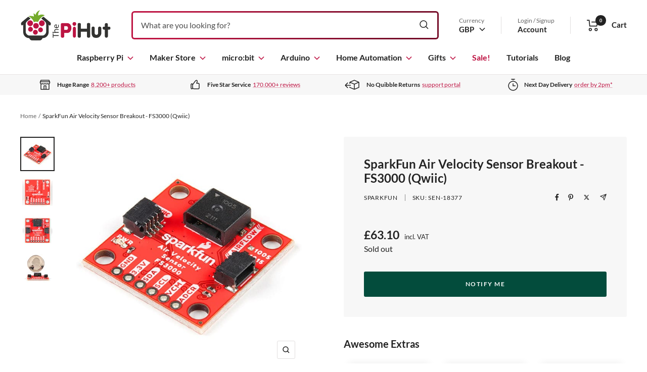

--- FILE ---
content_type: text/html; charset=UTF-8
request_url: https://api.reviews.co.uk/json-ld/product/richsnippet?sku=SEN-18377%3B41013293547715&store=the-pi-hut&url=https://thepihut.com/products/sparkfun-air-velocity-sensor-breakout-fs3000-qwiic&data=true
body_size: 221
content:
{
	"@context" : "http://schema.org",
	"@type" : "Product"

  			
		    ,"name" : "SparkFun Air Velocity Sensor Breakout - FS3000 (Qwiic)",
		"image" : "https://cdn.shopify.com/s/files/1/0176/3274/files/sparkfun-air-velocity-sensor-breakout-fs3000-qwiic-sparkfun-sen-18377-40980504314051.jpg?v=1696252087",
				"sku" : "SEN-18377"
		    
}


--- FILE ---
content_type: text/javascript; charset=UTF-8
request_url: https://ping.fastsimon.com/post_load?store_id=1763274&UUID=b5311fa5-797e-4c0a-8f86-4b4b9ddc0420
body_size: -120
content:
{"isp_token":"g01KFXD900QX96FS7RJ1S19ZWCT"}

--- FILE ---
content_type: text/javascript; charset=UTF-8
request_url: https://api.fastsimon.com/pop?store_id=1763274&UUID=b5311fa5-797e-4c0a-8f86-4b4b9ddc0420&cdn_cache_key=1769438714&api_type=json
body_size: 70663
content:
{"products":[{"l":"Raspberry Pi 5","c":"GBP","u":"/products/raspberry-pi-5","p":"43.20","p_min":"43.20","p_max":"91.20","p_c":"0.00","p_min_c":"0.00","p_max_c":"0.00","d":"Featuring a 64-bit quad-core Arm Cortex-A76 processor running at 2.4GHz, Raspberry Pi 5 delivers a 2-3x increase in CPU performance relative to Raspberry Pi 4! Raspberry Pi 5 also brings with it a huge list of great new features and improvements, making this the best Raspberry Pi yet! Welcome to the latest generation of Raspberry Pi: the everything computer. Psst...we also sell a handy Raspberry Pi 5 Starter Kit with everything you need to get up and running and the Raspberry Pi 500, which is like a Pi 5 8GB smushed into a fancy keyboard! 2-3x CPU performance increase The new 64-bit quad-core Arm Cortex-A76 processor at the heart of Raspberry Pi 5 runs at 2.4GHz with cryptography extensions, 512KB per-core L2 caches and a 2MB shared L3 cache. This new Broadcom BCM2712 SoC (System on Chip) provides a 2-3x increase in performance over the previous generation of Raspberry Pi! Improved graphics performance with dual 4Kp60 display output Raspberry Pi 5 delivers a substantial uplift in graphics performance from the 800MHz VideoCore VII GPU, connected to the BCM2712 via PCI Express. This allows Raspberry Pi 5 to offer full dual 4Kp60 display output via micro HDMI. These performance improvements provide a smooth desktop experience whilst browsing the internet and streaming videos. Enhanced I/O capabilities, including PCI-E! For the first time, this is a full-size Raspberry Pi computer using silicon built in-house at Raspberry Pi. The RP1 \"southbridge\" provides the bulk of the I/O capabilities for Raspberry Pi 5, and delivers a step change in peripheral performance and functionality. Aggregate USB bandwidth is more than doubled, yielding faster transfer speeds to external UAS drives and other high-speed peripherals - check out our range of SSD HATs available! Peak MicroSD card performance is doubled through support for the SDR104 high-speed mode. Single-lane PCI Express 2.0 interface, providing support for high-bandwidth peripherals such as the Raspberry Pi M.2 HAT+, Raspberry Pi M.2 HAT+ Compact, Raspberry Pi SSD Kit and","t":"https://assets.instantsearchplus.com/thumbs/cdn.shopify.com/ad0c75f6-37c2-4ee0-a931-830fa9118f3e","t2":"https://cdn.shopify.com/s/files/1/0176/3274/files/raspberry-pi-5-raspberry-pi-40958498898115_large.jpg?v=1695819922","f":0,"s":"7628874285251::55037260890497","sku":"SC2162","p_spl":0,"c_date":1695880838,"id":"7628874285251","skus":["SC2162","SC1110","SC1111","SC1112","SC1113","5056561803296","5056561803302","5056561803319","5056561803326","5056561803333"],"pop":17140,"review":95,"reviews_count":4},{"l":"Raspberry Pi 5 Starter Kit","c":"GBP","u":"/products/raspberry-pi-5-starter-kit","p":"78.50","p_min":"78.50","p_max":"125.40","p_c":"0.00","p_min_c":"0.00","p_max_c":"0.00","d":"Our great-value starter kit for the Raspberry Pi 5 includes everything you need to get up and running with the latest generation of Raspberry Pi, including a Raspberry Pi 5 board and the essential accessories to get started. A convenient option for those new to the Raspberry Pi 5, just add a USB keyboard/Mouse and a monitor, and you're ready to make awesome Raspberry Pi projects! Starter Kit Contents Our starter kit includes: Raspberry Pi 5 - Featuring a 64-bit quad-core Arm Cortex-A76 processor running at 2.4GHz, Raspberry Pi 5 delivers a 2-3x increase in CPU performance relative to Raspberry Pi 4! Raspberry Pi 5 also brings with it a huge list of great new features and improvements, making this the best Raspberry Pi yet. Select RAM option before adding to your cart! Raspberry Pi 27W USB-C Power Supply - The official recommended power supply for the Raspberry Pi 5. This power supply will provide 5V/5A and enable you to use the board to its full potential and performance, ensuring a full possible current supply to USB devices. Select country option before adding to your cart! Raspberry Pi 5 Case (Red/White) - The official case for the Raspberry Pi 5, and a refinement of the previous case design, with a number of improvements and thermal features to accommodate the footprint and peak power consumption of Raspberry Pi 5. Important - remove your SD card before fitting or removing your Raspberry Pi from the case. Official Raspberry Pi A2-Class 32GB MicroSD Card - A fast, high-quality, official RPi 32GB A2-Class MicroSD card pre-loaded with the latest 64-bit Raspberry Pi OS Micro-HDMI to HDMI cable - A high-speed Micro-HDMI to HDMI cable for connecting your Raspberry Pi 5 to a display, tested for compatibility with the Pi 5. Includes Raspberry Pi 5! Our kit includes the latest Raspberry Pi 5, the latest generation of Raspberry Pi! The kit is currently available with a 2GB, 4GB, 8GB or 16GB Raspberry Pi board - please select the RAM version you require before adding to your cart. Key Raspberry Pi 5 features VideoCore V","t":"https://assets.instantsearchplus.com/thumbs/cdn.shopify.com/02eb1387-c1bb-4086-98db-b4336ed7e9f9","t2":"https://cdn.shopify.com/s/files/1/0176/3274/files/raspberry-pi-5-starter-kit-the-pi-hut-rpi5-kit-2gb-uk-43171494691011_large.jpg?v=1726633211","f":0,"s":"7661046300867::55037296705921","sku":"RPI5-KIT-1GB-UK","p_spl":0,"c_date":1699289683,"id":"7661046300867","skus":["RPI5-KIT-1GB-UK","RPI5-KIT-1GB-EU","RPI5-KIT-1GB-US","RPI5-KIT-2GB-UK","RPI5-KIT-2GB-EU","RPI5-KIT-2GB-USA","RPI5-KIT-4GB-UK","RPI5-KIT-4GB-EU","RPI5-KIT-4GB-US","RPI5-KIT-8GB-UK","RPI5-KIT-8GB-EU","RPI5-KIT-8GB-US","RPI5-KIT-16GB-UK","RPI5-KIT-16GB-EU","RPI5-KIT-16GB-US"],"pop":12510,"review":100,"reviews_count":2},{"l":"Raspberry Pi 27W USB-C Power Supply","c":"GBP","u":"/products/raspberry-pi-27w-usb-c-power-supply","p":"11.60","p_min":"","p_max":"","p_c":"0.00","p_min_c":"0.00","p_max_c":"0.00","d":"The Raspberry Pi 27W USB-C Power Supply is a high-quality PD (Power Delivery) power supply for a range of PD-enabled USB-C devices, including (and recommended for) the Raspberry Pi 5 and Raspberry Pi 500! Please select the country format and colour you require before adding to your cart. This high-efficiency (>91%) 27W power supply offers standard PD modes including 5V/3A, 9V/3A, 12V/2.25A and 15V/1.8A, alongside a custom mode for the Raspberry Pi 5, offering 5V/5A. The range of PD voltage options makes it a great PSU for the home - use it with all of your compatible PD devices including phones, laptops and more! As with all PD devices, your device will communicate with the power supply and select the required voltage. If you need even more power for your other devices, check out the Raspberry Pi 45W USB-C Power Supply. When used with the Raspberry Pi 5 and Pi 500, this power supply will provide 5V/5A and enable you to use the board to its full potential and performance, ensuring a full possible current supply to USB devices. The 27W PSU uses high-quality capacitors to ensure a stable and reliable source of power (Rubycon high-voltage, Panasonic low-voltage). Features Official Raspberry Pi 27W USB-C Power Supply Choice of UK, Europe or USA plug options Compatible with the Raspberry Pi 5 and Pi 500 Compatible with PD (Power Delivery) devices Standard PD modes: 5V/3A, 9V/3A, 12V/2.25A and 15V/1.8A Custom mode for Raspberry Pi 5: 5V/5A Available in white or black Package Contents 1x Raspberry Pi 27W USB-C Power Supply (select plug type and colour before adding to cart) Raspberry Pi not included Resources EAN: White UK: 5056561803364 White Europe: 5056561803401 White USA: 5056561803388 Black UK: 5056561803371 Black Europe: 5056561803418 Black USA: 5056561803395 SKU: White UK: SC1149 White Europe: SC1152 White USA: SC1153 Black UK: SC1154 Black Europe: SC1157 Black USA: SC1158","t":"https://assets.instantsearchplus.com/thumbs/cdn.shopify.com/186ce5c8-c4d2-4584-becb-e937ce37e1c1","t2":"https://cdn.shopify.com/s/files/1/0176/3274/files/raspberry-pi-27w-usb-c-power-supply-raspberry-pi-sc1149-40958506336451_large.jpg?v=1695820103","f":0,"s":"7628874121411::42531604070595","sku":"SC1149","p_spl":0,"c_date":1695880839,"id":"7628874121411","skus":["SC1149","SC1154","SC1407","SC1408","SC1153","SC1158","5056561803364","5056561803371","5056561803401","5056561803418","5056561803388","5056561803395"],"pop":12060,"review":98,"reviews_count":476},{"l":"Raspberry Pi Micro SD Card with RPi OS Pre-Installed","c":"GBP","u":"/products/noobs-preinstalled-sd-card","p":"9.60","p_min":"9.60","p_max":"24.90","p_c":"0.00","p_min_c":"0.00","p_max_c":"0.00","d":"An official Raspberry Pi 32GB, 64GB, 128GB or 256GB A2 Class MicroSD card pre-installed with 64-bit Raspberry Pi OS - Raspberry Pi's very own operating system! Don't have an SD card reader handy, or deploying to multiple machines such as a classroom or similar environment? No problem! This handy little microSD card comes with Raspberry Pi OS already installed. Perfect for a Raspberry Pi beginner and convenient for those with more experience. Works with all models of Raspberry Pi old and new, including Raspberry Pi 5, Pi 400, Raspberry Pi 4 Model B, Raspberry Pi 3 and Raspberry Pi Zero. We only recommend the official Raspberry Pi MicroSD cards for use with Raspberry Pi boards due to their reliable quality and super-fast A2-class speeds. For even greater I/O and boot performance with Raspberry Pi 5, check out the Raspberry Pi SSD kit! Why are A2-Class Micro SD Cards better for Raspberry Pi? Class A2 cards offer exceptional random read and write throughput across the entire range of Raspberry Pi computers, and when used on Raspberry Pi 5, support 'command queueing' for even higher performance! Raspberry Pi 5 incorporates hardware features which allow it to make the most of this extra performance. If you want to read into the technical reasons behind this (including CQHCI, command queueing (CQ) mode, meta-ops and other such fun) - check out Raspberry Pi's announcement blog post, which gets right into the detail! Features This is the 'hard drive' and operating system for your Raspberry Pi Extended partition to make full use of the SD card Ready to use – plug it in and you’re ready to go Only the most current stable release of Raspberry Pi OS will be used 64-bit version of Raspberry Pi OS (not compatible with Raspberry Pi 2 or earlier boards - however you can re-write a 32-bit image on to the card if required) High-quality, official Raspberry Pi Micro SD card for the Raspberry Pi Official Raspberry Pi product Pre-imaged and delivered in individually sealed bags A2 class micro-SD cards with support for DDR50 and SDR104","t":"https://assets.instantsearchplus.com/thumbs/cdn.shopify.com/e284deff-d799-450a-b829-4190a5b2329a","t2":"https://cdn.shopify.com/s/files/1/0176/3274/files/raspberry-pi-micro-sd-card-with-rpi-os-pre-installed-raspberry-pi-sc1646-1184414723_large.jpg?v=1755197711","f":0,"s":"142817385::20649315598398","sku":"SC1628","p_spl":0,"c_date":1371655200,"id":"142817385","skus":["SC1628","SC1629","SC1645","SC1646","5056561804200","5056561804217","5056561804224"],"pop":9500,"review":95,"reviews_count":1769},{"l":"Active Cooler for Raspberry Pi 5","c":"GBP","u":"/products/active-cooler-for-raspberry-pi-5","p":"4.80","p_min":"","p_max":"","p_c":"0.00","p_min_c":"0.00","p_max_c":"0.00","d":"The Raspberry Pi Active Cooler provides an alternative cooling solution for users who wish to use their Raspberry Pi 5 under sustained heavy load without a case (but you might want to add one of our fancy Active Cooler covers for protection!) The Active Cooler combines a large metal heatsink with a high-quality variable-speed blower fan, powered and controlled via the fan connector on the Raspberry Pi 5, attached to the board via sprung pins into the dedicated pair of mounting holes. As the heat from the Pi 5 CPU spreads across the heatsink body and fins, the blower fan pushes cool air over them to keep your Raspberry Pi 5 running at optimal thermal levels. The cooler uses thermal pads to create a solid thermal connection with the Raspberry Pi 5. The fan is software-controlled, allowing it to remain off (and therefore silent) until temperatures reach the specified threshold. Need a replacement fan? We have one here that fits perfectly! Features Compatible with Raspberry Pi 5 Large metal 'finned' heatsink combined with a high-quality blower fan Fan fitting compatible with the Raspberry Pi 5 fan connector Variable speed fan (software/temperature controlled) Uses the Raspberry Pi 5 heatsink mount holes Thermal pads included (pre-fitted) Package Contents 1x Raspberry Pi Active Cooler for Raspberry Pi 5 (includes fan and thermal pads (pre-fitted) Raspberry Pi not included Resources EAN: 5056561803357 SKU: SC1148","t":"https://assets.instantsearchplus.com/thumbs/cdn.shopify.com/b2366db6-a823-4fda-80b4-04d758c4c59c","t2":"https://cdn.shopify.com/s/files/1/0176/3274/files/active-cooler-for-raspberry-pi-5-raspberry-pi-sc1148-40958504632515_large.jpg?v=1695820090","f":0,"s":"7628874055875::42531603906755","sku":"SC1148","p_spl":0,"c_date":1695880841,"id":"7628874055875","skus":["SC1148","5056561803357"],"pop":8780,"review":98,"reviews_count":503},{"l":"Raspberry Pi Pico 2 W","c":"GBP","u":"/products/raspberry-pi-pico-2-w","p":"6.80","p_min":"6.80","p_max":"7.70","p_c":"0.00","p_min_c":"0.00","p_max_c":"0.00","d":"The Raspberry Pi Pico 2 W is a wireless version of the Raspberry Pi Pico 2, offering 2.4GHz 802.11n wireless LAN and Bluetooth 5.2 on top of the usual great features you know and love from the Pico 2, now available with or without headers pre-soldered. At the heart of the board is the Raspberry Pi RP2350, Raspberry Pi's high-performance, secure microcontroller chip, successor to the popular RP2040 microcontroller first seen on the original Raspberry Pi Pico. Compared to the original Raspberry Pi Pico, the RP2350-based Raspberry Pi Pico 2 W offers a higher core clock speed, double the on-chip SRAM, double the on-board flash memory, more powerful Arm cores, optional RISC-V cores, new security features, and upgraded interfacing capabilities! These significant performance and feature improvements are delivered with the same form factor and are software-compatible with the original Raspberry Pi Pico series boards, with the same GPIO pinout and micro-USB connector for power and programming, allowing you to easily upgrade your projects and re-use your collection of Raspberry Pi Pico add-ons, cables and accessories. Programmable in C / C++ and Python, and with detailed documentation, Raspberry Pi Pico 2 W is the ideal microcontroller board for enthusiasts and professional developers alike. We now offer the Raspberry Pi Pico 2 w with headers pre-soldered! Select an option before adding to cart. Don't need wireless capability? Grab a Raspberry Pi Pico 2 instead and save a few bucks! RP2350 Onboard The unique dual-core, dual-architecture capability of RP2350 allows users to choose between a pair of industry-standard Arm Cortex-M33 cores, and a pair of open-hardware Hazard3 RISC-V cores. The RP2350 provides a comprehensive security architecture, built around Arm TrustZone for Cortex-M, and incorporates signed boot, 8KB of antifuse OTP for key storage, SHA256 acceleration, a hardware TRNG, and fast glitch detectors. These features, including the secure boot ROM, are extensively documented and available to all users without re","t":"https://assets.instantsearchplus.com/thumbs/cdn.shopify.com/241506f9-5ebd-4134-a6b7-121c7efd73b5","t2":"https://cdn.shopify.com/s/files/1/0176/3274/files/raspberry-pi-pico-2-w-raspberry-pi-sc1633-72242611913089_large.jpg?v=1732331816","f":0,"s":"14853762351489::54063378727297","sku":"SC1633","p_spl":0,"c_date":1732521617,"id":"14853762351489","skus":["SC1633","SC1634","5056561803975","5056561803982"],"pop":6810,"review":98,"reviews_count":87},{"l":"Home Assistant Connect ZBT-2","c":"GBP","u":"/products/home-assistant-connect-zbt-2","p":"38.00","p_min":"","p_max":"","p_c":"0.00","p_min_c":"0.00","p_max_c":"0.00","d":"The Home Assistant Connect ZBT-2 makes it straightforward to get started with Zigbee or Thread with Home Assistant, and is fully compatible with Raspberry Pi and other Home Assistant-supported Linux devices such as the Home Assistant Green. Its improved antenna and updated chip offer reliable performance and stable operation for your home automation system. Built on the second-generation Connect platform, it’s designed to be flexible and unobtrusive in the home. Setup and migration are simple, letting you bring Zigbee or Matter devices into Home Assistant without fuss. Connect and manage your devices directly, with everything handled through Home Assistant. Be sure to check out our dedicated Home Automation section for everything else you might need for your smart home project. Key Features 📡 Optimised antenna – provides a strong, reliable connection to Zigbee or Thread devices. ⚡ More responsive – around 4x faster than the first-generation adapter, improving device response times. 🚀 Pure performance – the updated MG24 Zigbee/Thread chip offers excellent performance and stable operation. 🆕 Open platform – the second-generation Connect platform is more open, flexible, and designed to fit neatly into the home. 🛠️ Built to be tinkered with – fully unlocked and open source, with an easy-to-open case and accessible pads and pins. 🔌 Plug and play – migrate your Zigbee or Thread network using Home Assistant’s built-in wizard. 🌐 Choose your network – start a new Zigbee or Thread network in a few minutes. 🏠 Cut smart home hub clutter – connect your Zigbee, Matter, or Thread devices directly to Home Assistant. 🌎 A world of devices – works with everything from long-established Zigbee products to modern Matter devices. 💪 All the power of Home Assistant – wide Zigbee and Thread compatibility, plus OTA updates for major brands. ✅ Reliable to the core – developed by the team behind Home Assistant. 🔄 Wide compatibility – works with ZHA, Zigbee2MQTT, and OpenThread Border Router. Specifications SoCs Silicon Labs MG24, ESP32-S3 (U","t":"https://assets.instantsearchplus.com/thumbs/cdn.shopify.com/6273bd6a-b43b-4ab3-9c12-fc8ab7c2131f","t2":"https://cdn.shopify.com/s/files/1/0176/3274/files/home-assistant-connect-zbt-2-home-assistant-106680-1207565132_large.jpg?v=1763577309","f":0,"s":"15239140344193::54993290953089","sku":"106680","p_spl":0,"c_date":1763580622,"id":"15239140344193","skus":["106680","0860011789741"],"pop":5380,"review":100,"reviews_count":19},{"l":"Raspberry Pi 4 Model B","c":"GBP","u":"/products/raspberry-pi-4-model-b","p":"57.60","p_min":"57.60","p_max":"81.60","p_c":"0.00","p_min_c":"0.00","p_max_c":"0.00","d":"The Raspberry Pi 4 is a powerful and feature-rich Raspberry Pi, an incredible improvement on previous boards. New Features! This powerful single-board computer includes great new headline features such as dual 4K (yes 4K!) displays, super-fast USB 3.0, Gigabit Ethernet and budget-accommodating RAM options. Even More Power! In terms of computing power, the Raspberry Pi 4 ships with a new 1.5GHz Quad-core CPU – the fastest we’ve ever seen on a Raspberry Pi offering around a 3x improvement in performance over the previous model! Backing up that processing power is up to a whopping 8GB of faster LPDDR4 RAM – the Raspberry Pi 4 comes in 1GB, 2GB, 4GB and 8GB options. With this new level of hardware, the Raspberry Pi 4 truly is a viable dual-display desktop computer. The improved performance also makes the Raspberry Pi 4 the perfect candidate for a media centre, NAS, server, gaming emulator and many other resource-intensive applications. Programming Perfection! For those just wanting to get creative with code, this is what the Raspberry Pi was born to do. The Raspberry Pi 4 maintains the familiar 40-pin GPIO, allowing for complex and interesting projects or even the addition of HATs and add-on boards to take your project further. The dual-4K display option will make referencing tutorials and examples alongside your code a walk in the park, and the range of connectivity options such as WiFi (2.4GHz and 5GHz), Gigabit Ethernet, Bluetooth and USB means you can code with convenience anytime, anywhere. Great for Beginners! The Raspberry Pi 4 is the perfect beginner's board as it includes the screen, network and peripheral connections you need to get up and running quickly and easily. Whilst we love the Raspberry Pi Zero 2, the additional connectivity options on Raspberry Pi 4 make it ideal for new users. Simply plug in a micro-SD card, screen, keyboard/mouse and a power supply and you’re ready to enter the wonderful world of programming (the official starter kit includes everything you need – a great gift option). As always","t":"https://assets.instantsearchplus.com/thumbs/cdn.shopify.com/5069a8ab-e960-4c44-92fc-fae0173824f0","t2":"https://cdn.shopify.com/s/files/1/0176/3274/products/raspberry-pi-4-model-b-raspberry-pi-14879185535038_large.jpg?v=1646247615","f":0,"s":"2215881080894::41005997392067","sku":"SC0192","p_spl":0,"c_date":1561355899,"id":"2215881080894","skus":["SC0192","SC0193","SC0194","SC0195","5056561800325"],"pop":5220,"review":97,"reviews_count":144},{"l":"Raspberry Pi 12.5W Micro USB Power Supply - UK Plug","c":"GBP","u":"/products/raspberry-pi-zero-uk-power-supply","p":"7.70","p_min":"","p_max":"","p_c":"0.00","p_min_c":"0.00","p_max_c":"0.00","d":"This is the official UK Raspberry Pi 12.5W Micro USB Power Supply, designed to power any Raspberry Pi computer that features a Micro-USB connector - such as the Raspberry Pi Zero 2, Raspberry Pi 3 Model A+, Raspberry Pi 3B+ and older boards. Featuring a 1.5m long cable, this power supply provides 5.1V 2.5A - ideal for all Raspberry Pi boards with a Micro-USB power connection. Don't forget to grab one of our handy Micro-USB switch cables to go with your power supply for an easy way to turn your Raspberry Pi on and off! Compatibility This power supply is for use in the United Kingdom (3-pin UK-style plug) and is compatible with the following Raspberry Pi boards: Raspberry Pi Zero 2 Raspberry Pi Zero WH Raspberry Pi Zero W Raspberry Pi Zero 1.3 Raspberry Pi 3B/3B+ Other country plug styles are available here. Specification Format UK 3-pin power supply Micro-USB Output Output voltage: +5.1V DC Minimum load current: 0.0A Nominal load current: 2.5A Maximum power: 12.5W Load regulation: ±5% Line regulation: ±2% Ripple & noise: 120mVp-p Rise time: 100ms maximum to regulation limits for DC outputs Turn-on delay: 3000ms maximum at nominal input AC voltage and full load Protection: Short circuit protection Overcurrent protection Efficiency: 80.73% minimum (output current from 100%, 75%, 50%, 25%) Output cable: 1.5m 18AWG Output connector: micro USB Input Voltage range: 100–240Vac (rated) 96–264Vac (operating) Frequency: 50/60Hz ±3Hz Current: 0.5A maximum Power consumption (no load): 0.075W maximum Operating ambient temperature 0–40°C Inrush current: No damage shall occur and the input fuse shall not blow Compliance: For local and regional product approvals, please visit pip.raspberrypi.com","t":"https://assets.instantsearchplus.com/thumbs/cdn.shopify.com/cd1760d6-ecd7-4c6f-b354-d85d1bf99b53","t2":"https://cdn.shopify.com/s/files/1/0176/3274/products/official-raspberry-pi-zero-uk-power-supply-5-1v-2-5a-raspberry-pi-sc0625-30206977867971_large.jpg?v=1646323209","f":0,"s":"7007707201731::41035036950723","sku":"SC0625","p_spl":0,"c_date":1635400790,"id":"7007707201731","skus":["SC0625","0617588405754"],"pop":4210,"review":98,"reviews_count":1006},{"l":"Raspberry Pi Micro-HDMI Cable","c":"GBP","u":"/products/micro-hdmi-to-standard-hdmi-a-cable","p":"4.80","p_min":"4.80","p_max":"5.80","p_c":"0.00","p_min_c":"0.00","p_max_c":"0.00","d":"The official Raspberry Pi Micro-HDMI to HDMI cable, fully licensed by Raspberry Pi and manufactured for micro-HDMI Raspberry Pi boards - the Raspberry Pi 5, Raspberry Pi 4, Raspberry Pi 500 and Raspberry Pi 400! Perfect for running a dual-screen setup with the latest Raspberry Pi 5 and Pi 500, we've even written a handy tutorial on running dual monitors. Please note: this HDMI cable is not compatible with the Raspberry Pi 2, 3 or Zero: Click here for a Raspberry Pi 2/3 (Full HDMI) cable Click here for a Raspberry Pi Zero HDMI adapter for use with a standard HDMI cable Features Micro-HDMI plug to HDMI plug Triple-layer shielding for better performance from WiFi and Bluetooth connectivity Officially licensed by Raspberry Pi Available in white or black Moulding style may vary slightly between batches","t":"https://assets.instantsearchplus.com/thumbs/cdn.shopify.com/8d31db13-23b9-4c4c-90b1-e28aaacfa577","t2":"https://cdn.shopify.com/s/files/1/0176/3274/products/official-raspberry-pi-4-micro-hdmi-cable-raspberry-pi-32532992393411_large.jpg?v=1646368576","f":0,"s":"2215881408574::31597424934974","sku":"SC0358","p_spl":0,"c_date":1561355896,"id":"2215881408574","skus":["SC0358","SC0546","SC0531","SC0532","644824915036","633696492868","633696492875","633696492882"],"pop":3860,"review":96,"reviews_count":552},{"l":"120-Piece Ultimate Jumper Bumper Pack (Dupont Wire)","c":"GBP","u":"/products/thepihuts-jumper-bumper-pack-120pcs-dupont-wire","p":"6.00","p_min":"","p_max":"","p_c":"0.00","p_min_c":"0.00","p_max_c":"0.00","d":"The ultimate jumper cable ('dupont' wire) kit, containing 120pcs of rainbow-coloured jumper wires in all the formats you could possibly need for breadboard prototyping! Contains 40x Male / Female Jumper Wires 40x Female / Female Jumper Wires 40x Male / Male Jumper Wires Each set of strips contains 40 individual jumper leads, 185mm long with 28AWG wire, which are easily separated into multiples of your choice if needed. Ideal for making mini ribbon cables for your projects or connecting components on breadboards.","t":"https://assets.instantsearchplus.com/thumbs/cdn.shopify.com/0b724fb6-6eaf-4f97-bc8d-c8420d5928da","t2":"https://cdn.shopify.com/s/files/1/0176/3274/products/120-piece-ultimate-jumper-bumper-pack-dupont-wire-the-pi-hut-102394-4105918021694_large.jpg?v=1646826133","f":0,"s":"1488980803646::13530244284478","sku":"102394","p_spl":0,"c_date":1510220169,"id":"1488980803646","skus":["102394"],"pop":3640,"review":97,"reviews_count":210},{"l":"Raspberry Pi 15W USB-C Power Supply - UK Plug","c":"GBP","u":"/products/raspberry-pi-psu-uk","p":"7.70","p_min":"","p_max":"","p_c":"0.00","p_min_c":"0.00","p_max_c":"0.00","d":"The official UK Raspberry Pi USB-C 15W power supply, ideal for the Raspberry Pi 4 and Raspberry Pi 400. and also the perfect power supply for the Raspberry Pi Monitor. If you're looking to power a Raspberry Pi 5 or Pi 500, you will need the Raspberry Pi 27W USB-C Power Supply to get the most out of your board. Also available in EU, US & AU formats. Features UK 3-Pin plug 5.1V 3A output USB-C connection goes straight into your Raspberry Pi 4/400/Raspberry Pi Monitor Available in black or white (select option before adding to cart) Specifications Input voltage: 100 - 240V Input AC frequency: 50-60Hz Output voltage: 5.1V Output current: 3.0A Output power: 15W Average active efficiency: 84.6% Efficiency at low load (10 %): 82.1% No-load power consumption: 0.05W Connector: USB-C Cable: 1.5m 18 AWG, white or black Raspberry Pi 15W USB-C Power Supply will remain in production until at least January 2028 Resources Raspberry Pi 15W USB-C Power Supply Product Brief Package Contents 1x UK Raspberry Pi 15W USB-C Power Supply","t":"https://assets.instantsearchplus.com/thumbs/cdn.shopify.com/ca46bca3-2451-4357-b934-99f9b0e33666","t2":"https://cdn.shopify.com/s/files/1/0176/3274/products/official-uk-raspberry-pi-4-power-supply-5-1v-3a-raspberry-pi-sc0212-7009471070270_large.jpg?v=1646323023","f":0,"s":"2215881179198::20064004505662","sku":"SC0443","p_spl":0,"c_date":1561355897,"id":"2215881179198","skus":["SC0443","SC0216"],"pop":3630,"review":97,"reviews_count":1000},{"l":"Home Assistant Green","c":"GBP","u":"/products/home-assistant-green","p":"112.50","p_min":"","p_max":"","p_c":"0.00","p_min_c":"0.00","p_max_c":"0.00","d":"Take your first step to upgrading your smart home with Home Assistant Green, the easiest way to start using Home Assistant. Home Assistant Green contains everything you need for Home Assistant in one box. Just plug the included power and network cables into the hub, and you’ll be up and running. Home Assistant Green will then automatically install the latest version of Home Assistant, the app (mobile or web) will guide you through the setup process, and it will detect your smart devices immediately. This is the easiest way to start using Home Assistant, and it is perfect for you or your friends and family who want to take their first step in home automation. Be sure to check out our dedicated Home Automation section for everything else you might need for your smart home project. We also stock the Home Assistant Yellow! On the inside... On the inside, Home Assistant Green runs on a powerful 1.8 GHz quad-core CPU. Memory and storage are amply provided with 4GB of RAM and 32 GB of eMMC, more than enough to keep you running Home Assistant on the device for a long time. Connecting to your existing smart home platforms lets you instantly use your devices that communicate over Zigbee, Matter, or other smart standards. When your smart home grows, you can use Home Assistant Connect ZBT-1 (not included) to add Zigbee and Thread radios (Thread support under development) or one of many third-party USB devices available to expand Home Assistant Green with other smart standards like Z-Wave or Bluetooth. On the outside... On the outside, Home Assistant Green has a stunning translucent enclosure design revealing the hub’s inner hardware. Unlike some other smart home devices, it looks great in your home decor. The bottom of the case also functions as the hub’s heat sink and is made of a solid piece of black, anodized aluminium. And, of course, this case features the new Home Assistant logo on top as a nice subtle mosaic pattern. In the box Home Assistant Green smart home hub Universal Power Supply (Comes with plug adapters for EU","t":"https://assets.instantsearchplus.com/thumbs/cdn.shopify.com/d1f3daee-85ca-41fd-be76-6d9db52e49d2","t2":"https://cdn.shopify.com/s/files/1/0176/3274/files/home-assistant-green-home-assistant-105762-41017288687811_large.jpg?v=1696942568","f":0,"s":"7634970345667::42547422429379","sku":"105762","p_spl":0,"c_date":1696936887,"id":"7634970345667","skus":["105762"],"pop":3260,"review":96,"reviews_count":114},{"l":"micro:bit V2 GO - Starter Kit","c":"GBP","u":"/products/micro-bit-v2-go-starter-kit","p":"18.00","p_min":"","p_max":"","p_c":"0.00","p_min_c":"0.00","p_max_c":"0.00","d":"Meet the new micro:bit V2 - an improved version of the original micro:bit featuring a built-in speaker, microphone, touch sensor and more computing power! This listing is for the micro:bit GO Starter Kit, which includes: 1x micro:bit V2 board (random colour - red, yellow, green or blue) 1x USB cable for connecting to your computer 1x Battery holder for projects on the move 2x AAA batteries 1x Quick Start Guide The NEW micro:bit V2 The BBC micro:bit V2 is a pocket-sized computer that you can code, customize and control to bring your digital ideas, games and apps to life. It's a fantastic way to introduce budding coders into the wonderful world of computer programming. With the easy to use online code block editor and simple crocodile clip friendly board, coding fun projects and using electronic components is easier than ever. Great for learning! Detects motion and direction - create games which use shaking motions or directions with the built-in sensors and compass Control your projects using the 2 buttons clicky buttons - make games, control robots, count things! Tap the capacitive button as an input for your projects - stop/start music, start a timer, run a program or whatever you decide! Flash messages, your name or animations across the 25 programmable lights Connect the BBC micro:bit to your phone using Bluetooth to take selfies without touching your phone Use the on-board speaker to play sounds or music as part of your project Easy to code with the online drag-and-drop code block editor Features Inputs and outputs Inputs and outputs are an important part of any computer system. As a very small computer, the BBC micro:bit has plenty of inputs and outputs to learn about and use with electrical components LEDs An LED, or light-emitting diode is an output device that gives off light. Your BBC micro:bit V2 has a display of 25 LEDs for you to program Buttons Buttons are a very common input device. Your micro:bit has two buttons you can program, and a reset button. Radio Radio is a way of sending and receiving mess","t":"https://assets.instantsearchplus.com/thumbs/cdn.shopify.com/580fc6d3-ae60-4ee4-ae0d-d5ce5ab01676","t2":"https://cdn.shopify.com/s/files/1/0176/3274/products/micro-bit-v2-go-starter-kit-bbc-103379-22774713254083_large.jpg?v=1646357240","f":0,"s":"6089022406851::37567944360131","sku":"103379","p_spl":0,"c_date":1605628848,"id":"6089022406851","skus":["103379"],"pop":3170,"review":98,"reviews_count":284},{"l":"Raspberry Pi Keyboard & Mouse","c":"GBP","u":"/products/official-raspberry-pi-keyboard-mouse","p":"7.50","p_min":"7.50","p_max":"23.70","p_c":"0.00","p_min_c":"0.00","p_max_c":"0.00","d":"The Raspberry Pi USB keyboard & mouse are here! Available individually, or in a handy combo - perfect for the Raspberry Pi 5 and all other models with full-size USB ports. Please select the product and layout option above before adding to cart - mouse-only, keyboard-only or the combo. The keyboard has three built-in USB 2.0 type-A ports (a USB hub) for powering other peripherals (such as the Raspberry Pi Mouse 2). Note: If using with a Pi Zero, you'll need a USB shim or OTG adapter cable. Keyboard Specification 79-key keyboard (78-key US keyboard) 3 USB 2.0 type-A ports for powering other peripherals Automatic keyboard language detection USB type-A to micro USB type-B cable for connection Compatible with all Raspberry Pi products (with full-size USB ports) Ergonomic design for comfortable use Available in either Red/White or Black/Grey Mouse Specification Latest Raspberry Pi Mouse 2 Three-button optical mouse Scroll wheel USB type-A connector Compatible with all Raspberry Pi products (with full-size USB ports) Ergonomic design for comfortable use Available in either White or Black Please Note. This keyboard is available in 11 language formats: UK, US, DE, FR, ES, NO, DK, SE, PT, JP & IT. Please select your desired language from the option drop down. Revision History As of 18/12/2025 - We are now shipping the latest black Raspberry Pi Mouse 2 As of 14/08/2025 - We are now shipping the latest all-white Raspberry Pi Mouse 2 (previously red and white)","t":"https://assets.instantsearchplus.com/thumbs/cdn.shopify.com/c8e73066-f096-469f-ac50-2bfadeda9901","t2":"https://cdn.shopify.com/s/files/1/0176/3274/files/raspberry-pi-keyboard-mouse-raspberry-pi-102456-1211908716_large.jpg?v=1766091669","f":0,"s":"2052739563582::18828277383230","sku":"102456","p_spl":0,"c_date":1552473864,"id":"2052739563582","skus":["102456","102458","102460","102459","102976","102461","102977","102978","102979","102462","102980","102457","102463","102465","102464","103213","102466","103214","103215","103216","102467","103083","SC0166","SC0167","SC0169","SC0168","SC0351","SC0170","SC0353","SC0352","SC0350","SC0171","SC0354","SC0196","SC0197","SC0199","SC0198","SC0361","SC0200","SC0363","SC0362","SC0360","SC0201","SC0364","SC1685","SC1985","0604776613831","765756931045","5056561805214","5056561805207"],"pop":3140,"review":94,"reviews_count":385},{"l":"Raspberry Pi 5 Case","c":"GBP","u":"/products/raspberry-pi-5-case","p":"9.60","p_min":"","p_max":"","p_c":"0.00","p_min_c":"0.00","p_max_c":"0.00","d":"The official Raspberry Pi 5 case is a refinement of the Raspberry Pi 4 case, with a number of improvements and thermal features to accommodate the footprint and peak power consumption of Raspberry Pi 5. Following the same easy-to-assemble snap-together design, the case now includes an internal PWM fan for use with the dedicated fan connector on the Raspberry Pi 5, with a heatsink included, too. Vents in the base, as well as a slim gap below the lid, also ensure airflow is unrestricted. This combination of active and passive thermal measures ensures your board stays cool even with the most demanding projects Pop the lid off and you'll find the removable clear fan insert, which includes cut-outs to access your GPIO pins as well as corner slots to attach standoffs. With the clear insert removed, you can fit HATs perfectly into the gap, allowing you to expand the use of your Raspberry Pi 5 without removing the protection that the case offers. The new power button on the Raspberry Pi 5 is accessible with a clever, clear 2-in-1 button and activity LED button. An access section has been added for swapping out your Micro-SD card, whilst soft feet ensure your projects stay put on your desk, avoiding damage to the surface. Stacking cases is an option with the addition of your own standoffs/screws. The case comes in the familiar signature red/white or black colours, the former matching the popular range of Raspberry Pi accessories such as the official Raspberry Pi keyboard and mouse set. Features Compatible with Raspberry Pi 5 Snap-together design - no tools required Offers access to all major ports and GPIO pins Power button access with activity LED visibility Included PWM fan with Pi5 fan connector Ventilated for optimal airflow Heatsink included HAT insert (holds fan) with embossed Raspberry Pi logo Stackable with standoffs Soft feet Package Contents 1x Official Raspberry Pi 5 case (includes fan, heatsink and soft feet) - select a colour before adding to cart This case does not come with screws as they are not required.","t":"https://assets.instantsearchplus.com/thumbs/cdn.shopify.com/c49cd53e-e663-48c7-8a84-62ae753e3344","t2":"https://cdn.shopify.com/s/files/1/0176/3274/files/raspberry-pi-5-case-raspberry-pi-40958514626755_large.jpg?v=1695820269","f":0,"s":"7628874219715::42531604660419","sku":"SC1159","p_spl":0,"c_date":1695880837,"id":"7628874219715","skus":["SC1159","SC1160","5056561803340","5056561803746"],"pop":2960,"review":94,"reviews_count":194},{"l":"USB-A to Micro-USB Cable","c":"GBP","u":"/products/usb-to-micro-usb-cable-0-5m","p":"1.50","p_min":"1.50","p_max":"3.00","p_c":"0.00","p_min_c":"0.00","p_max_c":"0.00","d":"Our USB to Micro USB 2.0 cables are available in a range of lengths (select above) and come with gold-plating and 24 AWG quality shielded cable. They're perfect for connecting your Raspberry Pi Pico, micro:bit or micro-USB Arduino board to your computer for programming. The cables pass data which is important if you want to use these to program a device such as the Raspberry Pi Pico 2. They have also been tested for compatibility with the Raspberry Pi 3/Zero. This cable can be used in conjunction with a USB mains charger or Computer USB port to power your Raspberry Pi (low-power projects only, make sure your power source offers enough current for a Raspberry Pi!). Features Tested for Compatibility with the Raspberry Pi 3/Zero/Pico/micro:bit Available in 15cm, 30cm, 50cm, 1m, 2m, 3m, 5m (select above) Colour: Black Connector Type A: USB Connector Type B: Micro USB / MicroB Gold-plated 24 AWG shielded cable","t":"https://assets.instantsearchplus.com/thumbs/cdn.shopify.com/027adfdc-7a07-44b2-b4b7-ddc3e5dd6e37","t2":"https://cdn.shopify.com/s/files/1/0176/3274/files/usb-to-micro-usb-cable-the-pi-hut-40866348269763_large.jpg?v=1694103249","f":0,"s":"2215741259838::37979679228099","sku":"103584","p_spl":0,"c_date":1562226750,"id":"2215741259838","skus":["103584","104172","MMP-0838","103585","103586","103587","103588"],"pop":2960,"review":98,"reviews_count":58},{"l":"Micro HDMI Cable","c":"GBP","u":"/products/hdmi-to-micro-hdmi-cable-2m-gold-plated","p":"3.80","p_min":"3.80","p_max":"6.80","p_c":"0.00","p_min_c":"0.00","p_max_c":"0.00","d":"These HDMI to Micro-HDMI (type-D) cables are the perfect low-cost solution for connecting your Raspberry Pi 5, Raspberry Pi 4, Raspberry Pi 500 or Raspberry Pi 400 to your HDMI monitor or TV. This is a high-speed version V1.4 cable with Ethernet, 3D and CEC support, available in 1m, 2m or 5m lengths (select before adding to cart). Shipped with plastic protection caps. This HDMI cable is not compatible with the Raspberry Pi 3 or Pi Zero: Click here for a Raspberry Pi 2/3 (Full HDMI) cable Click here for a Raspberry Pi Zero (Mini HDMI) cable Features Tested for compatibility with Raspberry Pi 5, Pi 4, Pi 500 and Pi 400 HDMI Male (19 Pin type-A) to Micro-HDMI Male (19 Pin type-D) Available in 1m, 2m or 5m lengths (select before adding to cart) Complete with protection caps Fully CEC, Ethernet and 3D over HDMI enabled (V1.4 Connection) Supports 4K2K, 2160p, 1440p, 1080p, 720p and 480p Resolutions Supports 3D Content, Supports Audio Return Channel, Supports True HD Dolby 7.1 and DTS-HD Master Audio 30AWG Wire Note: Raspberry Pi not included","t":"https://assets.instantsearchplus.com/thumbs/cdn.shopify.com/e3bd3ca4-204a-4a80-b601-6c8e1c0be7d3","t2":"https://cdn.shopify.com/s/files/1/0176/3274/products/micro-hdmi-to-hdmi-cable-for-raspberry-pi-4-the-pi-hut-29915842216131_large.jpg?v=1646362270","f":0,"s":"2215685521470::40818117050563","sku":"103596","p_spl":0,"c_date":1562227059,"id":"2215685521470","skus":["103596","102785","103597"],"pop":2950,"review":97,"reviews_count":156},{"l":"Raspberry Pi Monitor","c":"GBP","u":"/products/raspberry-pi-monitor","p":"96.00","p_min":"","p_max":"","p_c":"0.00","p_min_c":"0.00","p_max_c":"0.00","d":"The Raspberry Pi Monitor is a 15.6\" full HD IPS HDMI computer display. User-friendly, versatile, compact and affordable, it is the perfect desktop display companion for Raspberry Pi computers such as Raspberry Pi 500, Raspberry Pi 5 and also other general HDMI devices. With built-in audio via two front-facing speakers, VESA and screw mounting options as well as an integrated angle-adjustable stand, the Raspberry Pi Monitor is ideal for desktop use or integration into projects and systems. It can be powered directly from a Raspberry Pi's USB port using the included USB-A to USB-C cable, or by a separate USB-C power supply (5V 1.5A required). When powered by Raspberry Pi, brightness will be limited to 60%, and volume limited to 50%. Want to wall mount it? Use the 100mm VESA points on the rear of the display with our affordable VESA Wall Mount for Raspberry Pi Monitor. Raspberry Pi Compatibility Here's a quick summary of the Raspberry Pi boards this display is compatible with, and the extra parts you'll need. As per our usual advice, always use an official Raspberry Pi power supply for maximum performance, compatibility and reliability: Raspberry Pi 5, 4, Pi 500 and Pi 400 - you'll need a Micro-HDMI cable (not included). The display can be powered via a USB port on the Pi using the included USB-C cable. Raspberry Pi 3B+/3B/2/B+/A+ - you'll need a full-size HDMI cable (not included). The display can be powered via a USB port on the Pi using the included USB-C cable. Raspberry Pi Zero 2 (all models) - you'll need a Mini-HDMI cable (not included). Features 15.6\" full HD 1080p IPS display Integrated angle-adjustable stand Built-in audio via two front-facing speakers Audio out via 3.5mm jack Full-size HDMI input VESA (100mm) and screw mounting options Volume and brightness control buttons USB-C power cable Available in red/white, or black Specifications Display Screen size: 15.6\", 16:9 ratio Panel type: IPS LCD with anti-glare coating Display resolution: 1920x1080 Colour depth: 16.2M Brightness (typical): 250 nits Power","t":"https://assets.instantsearchplus.com/thumbs/cdn.shopify.com/112be4c8-5828-4f59-89b1-5d66b01fcf5a","t2":"https://cdn.shopify.com/s/files/1/0176/3274/files/raspberry-pi-monitor-raspberry-pi-72494215037313_large.jpg?v=1733541246","f":0,"s":"14877407609217::53799762723201","sku":"SC0940","p_spl":0,"c_date":1733731223,"id":"14877407609217","skus":["SC0940","SC1228","5056561804163","5056561804170"],"pop":2660,"review":97,"reviews_count":99},{"l":"Raspberry Pi 4 Model B Starter Kit","c":"GBP","u":"/products/raspberry-pi-starter-kit","p":"84.00","p_min":"84.00","p_max":"108.00","p_c":"0.00","p_min_c":"0.00","p_max_c":"0.00","d":"Our great value Raspberry Pi 4 starter kit is the best way to start using the Raspberry Pi 4 and includes everything you need. With everything you need in one box, you can be up and running in a matter of minutes. Just connect a screen, keyboard and mouse and start working on your first project! In the Box Our kit includes the following items: Raspberry Pi 4 A powerful, quad-core 1.5GHz single board computer! This kit is available with either a 1GB, 2GB, 4GB or 8GB Raspberry Pi 4 (select above before adding to your cart). Unsure? See our Raspberry Pi 4 comparison article to see which model is right for you. Official Raspberry Pi A2-Class 32GB MicroSD Card Official Raspberry Pi A2-Class 32GB MicroSD Card - A fast, high-quality, official RPi 32GB A2-Class MicroSD card pre-loaded with the latest 64-bit Raspberry Pi OS Official Black/Grey Raspberry Pi 4 Case The official Raspberry Pi black/grey Raspberry Pi 4 case! No fixings or tools are required - your Raspberry Pi 4 simply clips into the lower section of the case and the lid pops on too! We also stock an optional fan to go with it. Important - remove your SD card before fitting or removing your Raspberry Pi from the case. Black Micro-HDMI Cable This black micro-HDMI cable connects your Raspberry Pi to any HDMI screen or monitor. The cable is micro-HDMI to HDMI, so no adapters are required. Official Raspberry Pi 15W USB-C Power Supply We include the high-quality 5V 3A 15W official Raspberry Pi power supply with our kits, designed specifically for the Raspberry Pi 4 to ensure a stable and reliable power source. UK, EU & US options available - select plug style before adding to your cart. Includes the powerful Raspberry Pi 4 This incredible new Raspberry Pi 4 boasts amazing new features and improvements, including: 1.5GHz 64-bit quad-core CPU Up to 8GB RAM (select model above) Dual 4K displays (2x micro-HDMI ports up to 4kp60) 2.4 GHz and 5.0 GHz IEEE 802.11ac wireless Bluetooth 5.0, BLE Gigabit Ethernet 2x USB 3.0 ports and 2x USB 2.0 ports CSI port for a Raspberry","t":"https://assets.instantsearchplus.com/thumbs/cdn.shopify.com/14599646-8e78-4d19-8833-5a1c017545ba","t2":"https://cdn.shopify.com/s/files/1/0176/3274/files/raspberry-pi-4-model-b-starter-kit-the-pi-hut-rpi4kit-1gb-43171499507907_large.jpg?v=1726633193","f":0,"s":"114745656::41173475754179","sku":"RPI4KIT-1GB","p_spl":0,"c_date":1355485380,"id":"114745656","skus":["RPI4KIT-1GB","RPI4KIT-1GB-EU","RPI4KIT-1GB-US","RPI4KIT-2GB","RPI4KIT-2GB-EU","RPI4KIT-2GB-US","RPI4KIT-4GB","RPI4KIT-4GB-EU","RPI4KIT-4GB-US","RPI4KIT-8GB","RPI4KIT-8GB-EU","RPI4KIT-8GB-US","5060715510015","5060715510022"],"pop":2570,"review":99,"reviews_count":70},{"l":"Raspberry Pi Camera Module 3","c":"GBP","u":"/products/raspberry-pi-camera-module-3","p":"24.00","p_min":"","p_max":"","p_c":"0.00","p_min_c":"0.00","p_max_c":"0.00","d":"The Raspberry Pi Camera Module 3 is the latest entry in the Official Raspberry Pi range of camera modules, offering a new 12 Megapixel Sony IMX708 image sensor, powered autofocus, improved low-light sensitivity and HDR (High Dynamic Range) support for your Raspberry Pi projects! The standard version now comes with both the standard (15-pin) and Pi 5/Pi Zero (22-pin) adapter cables in the box! The wide-angle version does not include a Pi 5 cable, but you can add one to your cart here. The new Camera Module 3 is available with a standard 75° or wide-angle 120° lens (select version before adding to cart), giving you more options for your specific project needs. As with the previous generation, we also have an infrared-sensitive NoIR version available for night photography. The module is capable of 4608x2592 pixel images and 4608x2592 @14 FPS/2304x1296 @56 FPS/1536x864 @120FPS video. When HDR is enabled, the resolution is limited to 2304x1296 @ 30 FPS. Compatibility (Important!) Accessories The Camera Module 3 is mechanically identical to the previous Camera Module V2 apart from the front sensor section. The new sensor is larger and may not fit all previous camera accessories. We have updated all of our camera accessories with compatibility information in the descriptions. Software The Camera Module 3 can only be used with libcamera - the previous raspistill/raspivid libraries will not work You will need to update Raspberry Pi OS as the Camera Module 3 requires a new driver and a specific version of libcamera Features Back-illuminated and stacked CMOS 12-megapixel image sensor (Sony IMX708) High signal-to-noise ratio (SNR) Built-in 2D Dynamic Defect Pixel Correction (DPC) Phase Detection Autofocus (PDAF) for rapid autofocus QBC Re-mosaic function HDR mode (up to 3-megapixel output) CSI-2 serial data output 2-wire serial communication (supports I2C fast mode and fast-mode plus) 2-wire serial control of focus mechanism Specifications Sensor: Sony IMX708 Resolution: 11.9 megapixels Sensor size: 7.4mm sensor diagonal Pix","t":"https://assets.instantsearchplus.com/thumbs/cdn.shopify.com/da0d234a-0cd9-4a30-9587-8010224c67b0","t2":"https://cdn.shopify.com/s/files/1/0176/3274/files/raspberry-pi-camera-module-3-raspberry-pi-sc0872-43251879182531_large.jpg?v=1727496117","f":0,"s":"7511045406915::42305752039619","sku":"SC1223","p_spl":0,"c_date":1673251208,"id":"7511045406915","skus":["SC1223","SC0874","5056561803241","5056561800363"],"pop":2510,"review":96,"reviews_count":77},{"l":"Raspberry Pi SSD","c":"GBP","u":"/products/raspberry-pi-ssd","p":"57.60","p_min":"57.60","p_max":"103.70","p_c":"0.00","p_min_c":"0.00","p_max_c":"0.00","d":"The Raspberry Pi NVMe SSD unlocks outstanding performance for I/O intensive applications on Raspberry Pi 5 and other devices, including super-fast startup when booting from the SSD. They are reliable, responsive, high-performance PCIe Gen 3-compliant SSDs capable of fast data transfer, available with 256GB, 512GB or a whopping 1TB capacity. They are capable of the following performance when accessed using a 1-lane PCI Express 2.0 bus on Raspberry Pi 5: Capacity IOPS (4KB random read) IOPS5 (4KB random write) 256GB 40k 70k 512GB 50k 90k 1TB TBC TBC You will need a compatible add-on board (HAT) to use this NVMe drive with a Raspberry Pi 5, such as the Raspberry Pi M.2 HAT+, M.2 HAT+ Compact...or one of the many other SSD HATs now available in the store! ...or pick up a great-value Raspberry Pi SSD kit with the Raspberry Pi M.2 HAT+ included! You can also make use of these NVMe SSDs in popular NVMe cases, such as the Argon ONE V3 M.2 NVMe or Argon NEO 5 M.2 NVMe. Raspberry Pi 5 and HAT not included Features M.2 2230-format NVMe SSD for Raspberry Pi Official Raspberry Pi SSD Compatible with Raspberry Pi 5 (when used with a compatible SSD HAT) Complies with PCIe Gen 3 standard NVMe 1.4 register interface and command set Individually packaged in anti-static bags Choice of 256GB, 512GB or 1TB capacity Reliable and fast storage or boot drive for your Raspberry Pi 5 Operating temperature: 0℃ to 70℃ (ambient) Dimensions: 30mm x 22mm x 1.35mm (2230 format) Resources Raspberry Pi SSD Product Brief Raspberry Pi SSD Announcement Blog Post Product codes: 256GB = Raspberry Pi SC1439 (EAN: 5056561805009) 512GB = Raspberry Pi SC1440 (EAN: 5056561805030) 1TB = Raspberry Pi SC1984 (EAN: 5056561804996) Package Contents 1x Raspberry Pi SSD (select capacity before adding to cart) Raspberry Pi and HAT not included","t":"https://assets.instantsearchplus.com/thumbs/cdn.shopify.com/979cc8d2-b51c-493b-98ca-6d75a3ab830d","t2":"https://cdn.shopify.com/s/files/1/0176/3274/files/raspberry-pi-ssd-raspberry-pi-sc1439-71325777035649_large.jpg?v=1729609314","f":0,"s":"14684881781121::53621047624065","sku":"SC1439","p_spl":0,"c_date":1729666819,"id":"14684881781121","skus":["SC1439","SC1440","SC1984","5056561805009","5056561805030","5056561804996"],"pop":2430,"review":100,"reviews_count":46},{"l":"Raspberry Pi Zero 2 W","c":"GBP","u":"/products/raspberry-pi-zero-2","p":"14.40","p_min":"14.40","p_max":"17.30","p_c":"0.00","p_min_c":"0.00","p_max_c":"0.00","d":"The Raspberry Pi Zero 2 W is the latest board in the Raspberry Pi Zero family, with a quad-core processor offering a 40% increase in single-threaded performance and 5x times more multi-threaded performance than the previous single-core Raspberry Pi Zero W! Now available with a pre-soldered GPIO header - select your option before adding to cart! The successor to the breakthrough Zero W, Raspberry Pi Zero 2 W is a drop-in replacement for the original board, with the same form factor, connectors and mounting holes. Perfect for a project upgrade! Available in a great-value starter kit with everything you need here! The Raspberry Pi Zero 2 W incorporates a quad-core 64-bit Arm Cortex-A53 CPU clocked at 1GHz. At its heart is a Raspberry Pi RP3A0 system-in-package (SiP), integrating a Broadcom BCM2710A1 die with 512MB of LPDDR2 SDRAM. This upgraded package provides the Raspberry Pi Zero 2 W with its generous increase in performance. Raspberry Pi Zero 2 W continues to offer 2.4GHz 802.11 b/g/n wireless LAN and Bluetooth (now 4.2), along with support for Bluetooth Low Energy (BLE) and modular compliance certification. The new Raspberry Pi Zero 2 has a MicroSD card slot for the Raspberry Pi Operating System, a CSI-2 camera connector, a USB On-The-Go (OTG) port and an unpopulated footprint for a HAT-compatible 40-pin GPIO header. Video output is via a mini HDMI port; composite video output is available via the board's test points if needed. The Zero 2 is powered via a micro-USB socket and requires a 5V 2.5A power supply just like previous generations. Sharing the same form factor as the original Raspberry Pi Zero, Raspberry Pi Zero 2 Wfits inside most of our existing Raspberry Pi Zero cases (look out for the compatibility marker). Our favourite is the FLIRC Zero case! Raspberry Pi Zero 2 Essentials To get your Zero 2 up and running you'll need some minimal essential items to complete your new favourite microcomputer. You may also want to check out our great-value Raspberry Pi Zero 2 Starter Kit which includes everything you","t":"https://assets.instantsearchplus.com/thumbs/cdn.shopify.com/8961b0ec-5c9f-4366-aebc-2683d926ade5","t2":"https://cdn.shopify.com/s/files/1/0176/3274/products/raspberry-pi-zero-2-raspberry-pi-sc0510-30511732785347_large.jpg?v=1646234834","f":0,"s":"7007845941443::41181426909379","sku":"SC1176","p_spl":0,"c_date":1635400787,"id":"7007845941443","skus":["SC1176","SC0721","5056561800004"],"pop":2410,"review":98,"reviews_count":995},{"l":"Home Assistant Voice Preview Edition","c":"GBP","u":"/products/home-assistant-voice-preview-edition","p":"55.80","p_min":"","p_max":"","p_c":"0.00","p_min_c":"0.00","p_max_c":"0.00","d":"The Home Assistant Voice Preview Edition is the first voice assistant built to seamlessly integrate with Home Assistant, from the founders of Home Assistant, Nabu Casa! HA Voice is open-source, privacy-focused, with dual microphones and advanced audio processing - all contained in a premium enclosure. Its advanced audio processor and dual microphones allow it to hear your commands and control devices. Tactile controls, the injection-moulded case and the LED ring lend to its premium feel, allowing it to blend into the home. Built on ESPHome, sensors can also be added via the included Grove port, and an audio jack is onboard for connecting other speakers (or just use the internal speaker). Be sure to check out our dedicated Home Automation section for everything else you might need for your Home Assistant smart home project. Note Power supply not included. This device requires a 5V 2A USB-C power supply. We recommend the compact, high-quality Raspberry Pi 15W USB-C power supply which offers 5V 3A. Voice Preview Edition requires Home Assistant to operate. Weaker Home Assistant hardware can lead to slow speech processing. If you have lower-power Home Assistant hardware, you should offload speech processing to Home Assistant Cloud. Features Built for Home Assistant: The first voice hardware designed by the team driving the development of Home Assistant, and built from the ground up to work with Home Assistant. Preview the future of voice today: Home Assistant is rapidly advancing their open source, privacy-focused voice assistant for the home. Preview Edition was built to help more people participate in development and allow anyone to preview the future of voice today. The easiest way to start with Assist: Just connect it to USB-C power (cable and power supply not included) and it will connect with Home Assistant via an intuitive installation wizard. No assembly is required. The private voice assistant: Pairing Voice Preview Edition with powerful Home Assistant hardware can allow it to run fully locally, or offload it","t":"https://assets.instantsearchplus.com/thumbs/cdn.shopify.com/bd8ec0a7-d513-46e6-abd8-ea757c0c58cf","t2":"https://cdn.shopify.com/s/files/1/0176/3274/files/home-assistant-voice-preview-edition-home-assistant-106300-72711943389569_large.jpg?v=1734663533","f":0,"s":"14968152392065::53945989202305","sku":"106300","p_spl":0,"c_date":1734638402,"id":"14968152392065","skus":["106300","860011789727"],"pop":2380,"review":93,"reviews_count":53},{"l":"Half-Size Breadboard - White","c":"GBP","u":"/products/raspberry-pi-breadboard-half-size","p":"3.00","p_min":"","p_max":"","p_c":"0.00","p_min_c":"0.00","p_max_c":"0.00","d":"Half-size breadboards are handy for most projects, and these versions include interlocking sections meaning you can join lots of these together to scale up for larger projects. This white 400-point solderless breadboard features two 50-point power rails and a 30x10 point prototyping grid. Pins are spaced by 2.54mm with a centre separation for separating DIP package chips. The rear of the board is self-adhesive for sticking to your project. Also available in transparent. Don't forget to grab some jumper wires for connecting your components together.","t":"https://assets.instantsearchplus.com/thumbs/cdn.shopify.com/7d22ad20-098f-453a-b5c6-b8b2bed16112","t2":"https://cdn.shopify.com/s/files/1/0176/3274/files/half-size-breadboard-white-the-pi-hut-100058-42740225540291_large.jpg?v=1724830868","f":0,"s":"149492269::758602977","sku":"100058","p_spl":0,"c_date":1348082640,"id":"149492269","skus":["100058","0700598854350"],"pop":2350,"review":94,"reviews_count":107},{"l":"Raspberry Pi AI HAT+ 2","c":"GBP","u":"/products/raspberry-pi-ai-hat-2","p":"124.80","p_min":"","p_max":"","p_c":"0.00","p_min_c":"0.00","p_max_c":"0.00","d":"The Raspberry Pi AI HAT+ 2 adds local generative AI capability to Raspberry Pi 5, making it possible to run large language models (LLMs) and vision-language models (VLMs) directly on the board. Built around the Hailo-10H AI accelerator and equipped with 8GB of dedicated on-board RAM, it allows demanding AI workloads to run locally while leaving the host Raspberry Pi 5 free for other processing. The Hailo-10H accelerator delivers 40 TOPS of INT4 inferencing performance, with computer vision performance comparable to the original 26 TOPS Raspberry Pi AI HAT+. This level of performance is suited to running generative AI and vision-based models efficiently, using the sample models provided by Hailo, or create your own custom-trained models for tasks such as speech-to-text, translation, and visual scene analysis. The Raspberry Pi AI HAT+ 2 connects via the Raspberry Pi 5’s PCI Express interface and is automatically detected when running an up-to-date Raspberry Pi OS image. It integrates directly with Raspberry Pi’s camera software stack, allowing supported rpicam-apps post-processing tasks to make use of the accelerator without additional configuration. The board conforms to the Raspberry Pi HAT+ specification and is supplied with an optional* HAT heatsink, plus a 16mm stacking header, spacers, and screws for fitting on a Raspberry Pi 5 with the Raspberry Pi Active Cooler installed. *Whilst the heatsink supplied is optional, users running benchmarks or very intensive AI workloads are advised to install it to prevent thermal throttling. Features Hailo-10H AI accelerator delivering 40 TOPS (INT4) inferencing performance Runs generative AI models efficiently using 8GB on-board RAM Performance for computer vision models comparable to the Raspberry Pi AI HAT+ (26 TOPS) Fully integrated into Raspberry Pi’s camera software stack Conforms to Raspberry Pi HAT+ specification Compatible with Raspberry Pi 5 only (requires PCIe interface) Resources Raspberry Pi AI HAT+ 2 Documentation Raspberry Pi AI HAT+ 2 announcement blog post","t":"https://assets.instantsearchplus.com/thumbs/cdn.shopify.com/4a634df8-bc31-495f-96c6-70104663baaa","t2":"https://cdn.shopify.com/s/files/1/0176/3274/files/raspberry-pi-ai-hat-2-raspberry-pi-sc2166-1216590194_large.jpg?v=1768423990","f":0,"s":"15291001110913::55196870541697","sku":"SC2166","p_spl":0,"c_date":1768464003,"id":"15291001110913","skus":["SC2166","5056561805955"],"pop":2310},{"l":"Raspberry Pi 45W USB-C Power Supply","c":"GBP","u":"/products/raspberry-pi-45w-usb-c-power-supply","p":"14.40","p_min":"","p_max":"","p_c":"0.00","p_min_c":"0.00","p_max_c":"0.00","d":"The Raspberry Pi 45W USB-C Power Supply is an ideal power supply for USB-C powered 5V Raspberry Pi products offering up to 5.1V 5A, as well as third-party PD-compatible products due to its additional PD profiles, including 9V 5A, 12V 3.75A, 15V 3A and 20V 2.25A. Like the Raspberry Pi 27W USB-C Power Supply, it is especially suitable for Raspberry Pi 5 users who wish to drive high-power peripherals, such as hard drives and SSDs. The 5V PD mode delivers a maximum of 5.1V, 5A and it supports USB PD (Power Delivery) negotiation, so Raspberry Pi 5 can communicate with it and select the most appropriate power profile. This enables Raspberry Pi 5 to increase the USB current limit automatically from the default 600mA to 1.6A, in order to provide extra power for devices connected to the four Type A USB ports. What separates this from the Raspberry Pi 27W USB-C Power Supply is the extended range of built-in PD power profiles with higher current offerings, making the Raspberry Pi 45W USB-C Power Supply even better for powering third-party PD-compatible products such as smartphones, tablets and laptop computers. It also has a slightly longer cable at 1.5m (vs 1.2m on the 27W version). The available profiles are 5.1V 5A, 9V 5A, 12V 3.75A, 15V 3A and 20V 2.25A, all limited to a maximum of 45W. Specifications Input: 100 – 240Vac Output (Power Delivery): 5.1V 5.0A 9.0V 5.0A 12.0V 3.75A 15.0V 3.0A 20.0V 2.25A Connector: USB-C Cable: 1.5m 17AWG, white Production lifetime: The Raspberry Pi 45W USB-C Power Supply will remain in production until at least January 2035 Compliance: For a full list of local and regional product approvals, please visit pip.raspberrypi.com Resources Launch announcement blog post Product Brief Raspberry Pi Product Information Portal entry Product numbers: UK plug: Raspberry Pi SC1730 EU plug: Raspberry Pi SC1732 USA plug: Raspberry Pi SC1731 EAN: UK plug: 5056561805108 EU plug: 5056561805146 USA plug: 5056561805122 Package Contents 1x Raspberry Pi 45W USB-C Power Supply (select region variant before adding","t":"https://assets.instantsearchplus.com/thumbs/cdn.shopify.com/29662484-1a26-4beb-abff-4078b2fa9a57","t2":"https://cdn.shopify.com/s/files/1/0176/3274/files/raspberry-pi-45w-usb-c-power-supply-raspberry-pi-sc1730-1154696946_large.jpg?v=1744016234","f":0,"s":"15040129433985::54206710186369","sku":"SC1730","p_spl":0,"c_date":1744009115,"id":"15040129433985","skus":["SC1730","SC1732","SC1731","5056561805108","5056561805146","5056561805122"],"pop":2280,"review":99,"reviews_count":28},{"l":"M5Stack Cardputer Adv","c":"GBP","u":"/products/m5stack-cardputer-adv","p":"32.30","p_min":"","p_max":"","p_c":"0.00","p_min_c":"0.00","p_max_c":"0.00","d":"Following the success of the original Cardputer, the M5Stack Cardputer Adv is the latest generation of this incredibly popular, card-sized, versatile programmable platform, with a huge maker following along with endless projects and software options. The Cardputer Adv is powered by the Stamp-S3A module with ESP32-S3FN8 core processor. With its 1.14\" LCD display and an intuitive 56-key keyboard, it offers easy interaction and quick command entry for a wide range of applications. It features a high-quality audio codec, built-in microphone, 1W speaker output, and headphone jack, plus motion sensing, IR transmission, microSD slot, and expansion headers. The 1750mAh battery, magnetic base, and LEGO mounting add flexibility across embedded and IoT applications. USB-C cable not included. Advanced Audio Features Equipped with high-quality audio components, the Cardputer Adv includes an ES8311 codec, a precision MEMS microphone with a superior signal-to-noise ratio, an NS4150B amplifier circuit, and a 1W speaker output. For enhanced audio flexibility, it also features a 3.5mm headphone jack for external audio devices. Efficient Power Management Designed for long-lasting performance, the Cardputer Adv is powered by a 1750mAh lithium battery, ensuring optimized power consumption for extended operation. It also features independent power switching for efficient energy management. Motion Sensing & Infrared Capabilities The platform comes with an integrated BMI270 6-axis accelerometer for accurate motion sensing, and infrared transmission functionality, enabling interactive and sensor-driven applications. Expandable Storage & Connectivity For flexible storage options, the Cardputer Adv includes a microSD card slot. Connectivity is enhanced through Grove connectors and expansion headers, allowing for easy integration of external sensors and accessories. Versatile Design & Mounting The Cardputer Adv features a magnetic base for secure attachment and LEGO-compatible mounting holes for customisable mechanical configurations, offer","t":"https://assets.instantsearchplus.com/thumbs/cdn.shopify.com/0eb594f5-cc9d-4f35-8fe1-82f6464769d0","t2":"https://cdn.shopify.com/s/files/1/0176/3274/files/m5stack-cardputer-adv-m5stack-k132-adv-1212841315_large.jpg?v=1766451430","f":0,"s":"15276207997313::55121358324097","sku":"K132-ADV","p_spl":0,"c_date":1766444902,"id":"15276207997313","skus":["K132-ADV"],"pop":2210,"review":100,"reviews_count":9},{"l":"USB-A to USB-C Cable - Black","c":"GBP","u":"/products/usb-a-to-usb-c-cable-1m","p":"2.25","p_min":"2.25","p_max":"3.50","p_c":"0.00","p_min_c":"0.00","p_max_c":"0.00","d":"Whilst we always recommend the Official Raspberry Pi USB-C Power Supply for powering the Raspberry Pi 4, some projects require juice from different sources, such as a power bank, USB wall adapters, battery setups or other sources. For those projects, we have this quality USB-A to USB-C cable. The cable can handle a full 3A of current and features a USB-C connector, making it the perfect option for Raspberry Pi 4 projects. When used as a data cable you'll get up to 480Mbps speeds. Note: Computer/Laptop USB ports cannot provide enough power (current) for the Raspberry Pi 4! This cable is intended to be used with a quality USB wall adapter or similar. Specification USB Type-A (male) to Type-C (male) Reversible connector (Type-C) Data Transfer Rate: 480Mbps Current rating: 3A Voltage rating: 5V Length: Select an option above Cable colour: Black","t":"https://assets.instantsearchplus.com/thumbs/cdn.shopify.com/3d64bd84-800a-48bb-b319-d6a6d0d40f04","t2":"https://cdn.shopify.com/s/files/1/0176/3274/files/usb-to-usb-c-cable-black-the-pi-hut-40866138456259_large.jpg?v=1694102530","f":0,"s":"6015120965827::37890096267459","sku":"105545","p_spl":0,"c_date":1604008667,"id":"6015120965827","skus":["105545","103482","103388","105548"],"pop":2200,"review":97,"reviews_count":18},{"l":"Raspberry Pi Pico 2","c":"GBP","u":"/products/raspberry-pi-pico-2","p":"4.80","p_min":"4.80","p_max":"5.80","p_c":"0.00","p_min_c":"0.00","p_max_c":"0.00","d":"Raspberry Pi Pico 2 is the latest microcontroller from Raspberry Pi built on the RP2350 - their new high-performance, secure microcontroller chip, now available with or without headers pre-soldered. Compared to the original Raspberry Pi Pico, Raspberry Pi Pico 2 offers a higher core clock speed, double the on-chip SRAM, double the on-board flash memory, more powerful Arm cores, optional RISC-V cores, new security features, and upgraded interfacing capabilities! These significant performance and feature improvements are delivered with the same form factor and are software-compatible with the original Raspberry Pi Pico series boards, with the same GPIO pinout and micro-USB connector for power and programming, allowing you to easily upgrade your projects and re-use your collection of Raspberry Pi Pico add-ons, cables and accessories. Programmable in C / C++ and Python, and with detailed documentation, Raspberry Pi Pico 2 is the ideal microcontroller board for enthusiasts and professional developers alike. We now offer the Raspberry Pi Pico 2 with headers pre-soldered! Select an option before adding to cart. Please note: Raspberry Pi Pico 2 does NOT have any wireless capability - you'll need to grab the Pico 2 W for that! RP2350 Onboard The RP2350 microcontroller follows the huge success of the Raspberry Pi RP2040. The unique dual-core, dual-architecture capability of RP2350 allows users to choose between a pair of industry-standard Arm Cortex-M33 cores, and a pair of open-hardware Hazard3 RISC-V cores. The RP2350 provides a comprehensive security architecture, built around Arm TrustZone for Cortex-M, and incorporating signed boot, 8KB of antifuse OTP for key storage, SHA256 acceleration, a hardware TRNG, and fast glitch detectors. These features, including the secure boot ROM, are extensively documented and available to all users without restriction: this transparent approach, which contrasts with the “security through obscurity” offered by legacy vendors, allows professional users to integrate RP2350, and Raspberry","t":"https://assets.instantsearchplus.com/thumbs/cdn.shopify.com/14e130a4-f3b3-42c0-b9b9-cb5d47280c37","t2":"https://cdn.shopify.com/s/files/1/0176/3274/files/raspberry-pi-pico-2-raspberry-pi-sc1631-42866159124675_large.jpg?v=1724807644","f":0,"s":"8012056527043::54063366668673","sku":"SC1631","p_spl":0,"c_date":1723129207,"id":"8012056527043","skus":["SC1631","SC1632","5056561803951","5056561803968"],"pop":2190,"review":98,"reviews_count":57},{"l":"SanDisk MicroSD Card (Class 10 A1)","c":"GBP","u":"/products/sandisk-microsd-card-class-10-a1","p":"9.00","p_min":"","p_max":"","p_c":"0.00","p_min_c":"0.00","p_max_c":"0.00","d":"This is a high-quality 32GB blank Class 10 A1 SanDisk MicroSD card to use with our many products that make use of compact storage - such as a Teensy, with a datalogger, SD breakout board, your phone or anything else you need microSD storage for! Don't forget to grab a USB MicroSD card reader! We buy direct from authorised and approved SanDisk distributors - so you know you're getting only the best quality genuine SanDisk cards. Whilst these will work in a Raspberry Pi, we recommend grabbing an official Raspberry Pi A2-Class MicroSD card for Pi projects, which conveniently come with Raspberry Pi OS pre-installed. Note: These cards are shipped blank in a The Pi Hut branded bag (no retail packaging).","t":"https://assets.instantsearchplus.com/thumbs/cdn.shopify.com/31ab584f-2326-4999-ad05-dd9f7333c2aa","t2":"https://cdn.shopify.com/s/files/1/0176/3274/products/sandisk-microsd-card-class-10-a1-sandisk-sd-32gb-28394246963395_large.jpg?v=1646213052","f":0,"s":"6639897575619::39641172377795","sku":"SD-32GB","p_spl":0,"c_date":1619023929,"id":"6639897575619","skus":["SD-32GB"],"pop":2170,"review":98,"reviews_count":116},{"l":"Camera Adapter Cable for Raspberry Pi 5","c":"GBP","u":"/products/camera-adapter-cable-for-raspberry-pi-5","p":"1.00","p_min":"1.00","p_max":"2.90","p_c":"0.00","p_min_c":"0.00","p_max_c":"0.00","d":"The Raspberry Pi 5 provides two MIPI connectors to use with camera modules or displays. These connectors are smaller than previous generations of Raspberry Pi, so you'll need one of these adapter cables to use your camera module. These camera cables DO NOT work with DSI displays. You'll need a different cable for displays - they are not interchangeable! These camera adapter cables have a 22-way 0.5mm-pitch connection at one end (for the Raspberry Pi 5 end), and a 15-way 1mm-pitch connector at the other (for your camera). These cables have CAMERA clearly printed on them so that you don't get them mixed up with the very similar-looking display cables. We offer these cables in 200mm, 300mm or 500mm lengths (select before adding to your cart), giving you options to match the kind of project you're working on and the flexibility you might need. These cables are tested by and supplied by our good pals over at Raspberry Pi, so you can rest assured they offer the quality, reliability and compatibility you'd expect. Features Camera adapter cable for Raspberry Pi 5 For use with camera modules only (not compatible with DSI displays) 22-way 0.5mm pitch to 15-way 1mm-pitch FPC cable (Flexible Printed Circuit) CAMERA printed on the cable body for easy identification Available in 200mm, 300mm and 500mm lengths Package Contents 1x Camera adapter cable for Raspberry Pi 5 (select required length before adding to cart) Raspberry Pi and camera module not included Resources How to use Two Camera Modules with Raspberry Pi 5 EAN: 200mm: 5056561803555 300mm: 5056561803548 500mm: 5056561803531 SKU: 200mm: SC1128 300mm: SC1129 500mm: SC1130","t":"https://assets.instantsearchplus.com/thumbs/cdn.shopify.com/d754da02-d86b-4f62-b55a-b6f630f23327","t2":"https://cdn.shopify.com/s/files/1/0176/3274/files/camera-adapter-cable-for-raspberry-pi-5-raspberry-pi-41330209325251_large.jpg?v=1703178133","f":0,"s":"7628862456003::42531560784067","sku":"SC1128","p_spl":0,"c_date":1695880841,"id":"7628862456003","skus":["SC1128","SC1129","SC1130","5056561803555","5056561803548","5056561803531"],"pop":2150,"review":92,"reviews_count":28},{"l":"Raspberry Pi Zero WH (with pre-soldered header)","c":"GBP","u":"/products/raspberry-pi-zero-wh-with-pre-soldered-header","p":"15.40","p_min":"","p_max":"","p_c":"0.00","p_min_c":"0.00","p_max_c":"0.00","d":"A tiny Raspberry Pi that’s affordable enough for any project - now with WiFi and Bluetooth! This WH version includes a 40-pin GPIO header professionally soldered into place for you - no soldering required! The Raspberry Pi Zero WH is the smallest member of the Raspberry Pi family but still packs a LOT of features including WiFi, Bluetooth, mini-HDMI, a micro-USB port and camera connector. The familiar 40-pin GPIO header from the larger Raspberry Pis is included (soldered in place for you), great for adding HATs and pHATs or simply connecting your project components with jumper wires. In terms of computing power the Zero WH features a 1GHz processor (BCM2835) and 512MB RAM - not as powerful as the mighty Raspberry Pi 4 of course, but still plenty of grunt for a huge range of fun projects. We also stock a great range of cases for the Raspberry Pi Zero to keep your new favourite board safe. Raspberry Pi Zero WH (with pre-soldered header) Details: BCM2835 (same as Pi 1) but up-clocked to 1GHz, so 40% faster 512MB RAM Mini HDMI USB On-The-Go port Micro USB power HAT-compatible 40-pin header pre-soldered Composite video and reset headers CSI camera connector 802.11b/g/n Wireless LAN Bluetooth 4.1 Bluetooth Low Energy (BLE)","t":"https://assets.instantsearchplus.com/thumbs/cdn.shopify.com/eefe2022-9e78-4a64-bde1-3144b0f54997","t2":"https://cdn.shopify.com/s/files/1/0176/3274/products/raspberry-pi-zero-wh-with-pre-soldered-header-raspberry-pi-sc0065-14879153487934_large.jpg?v=1646233221","f":0,"s":"58673659921::547332849681","sku":"SC0065","p_spl":0,"c_date":1488271620,"id":"58673659921","skus":["SC0065","707565827201"],"pop":2140,"review":98,"reviews_count":611},{"l":"Raspberry Pi Touch Display 2 - 7\"","c":"GBP","u":"/products/raspberry-pi-touch-display-2","p":"57.60","p_min":"","p_max":"","p_c":"0.00","p_min_c":"0.00","p_max_c":"0.00","d":"Raspberry Pi Touch Display 2 is a 7′′ touchscreen display for Raspberry Pi with a 720x1280 resolution, ideal for interactive projects such as entertainment systems, home automation and information dashboards - or simply used as a compact monitor for your Raspberry Pi OS desktop! Raspberry Pi OS provides touchscreen drivers with support for five-finger capacitive touch and an on-screen keyboard, giving you full functionality without the need to connect a keyboard or mouse. Only two connections are required to connect the display to your Raspberry Pi: power from the GPIO port, and a ribbon cable that connects to the DSI port on all Raspberry Pi computers (except for the Raspberry Pi Zero and Pi 400 line). The Raspberry Pi provides power to the display - no separate power supply is required. Please note: cases and enclosures designed for the original Raspberry Pi 7\" Touchscreen display will not fit the new Touch Display 2 (as the new display is slightly smaller with a slightly different glass position). We also stock the smaller 5\" version. Raspberry Pi not included. Features Touchscreen display for Raspberry Pi Compatible with all Raspberry Pi boards with a DSI connector 7\" display Portrait 720x1280 resolution (can be changed to landscape in software) Five-finger true multi-touch Capacitive touch Anti-glare surface treatment Powered directly by the host Raspberry Pi, no separate power supply required Rear mounting points for Raspberry Pi boards (fixings included) Not compatible with enclosures designed for the original/older Raspberry Pi touch display Specifications Size: 189.32mm x 120.24mm Display size (diagonal): 7\" Display format 720 (RGB) x 1280 pixels Active area: 88mm x 155mm LCD type: TFT, normally white, transmissive Colour configuration: RGB-stripe Backlight type: LED B/L Production lifetime: The touch display will remain in production until at least January 2030 Resources Raspberry Pi Touch Display 2 install guide Raspberry Pi Touch Display 2 Product Brief Raspberry Pi Touch Display 2 Launch Blog Post Ra","t":"https://assets.instantsearchplus.com/thumbs/cdn.shopify.com/533397e4-b712-4ddf-bfd5-63ebc4df6e17","t2":"https://cdn.shopify.com/s/files/1/0176/3274/files/raspberry-pi-touch-display-2-raspberry-pi-sc1635-71864435343745_large.jpg?v=1730778052","f":0,"s":"14788793762177::53633192821121","sku":"SC1635","p_spl":0,"c_date":1730707208,"id":"14788793762177","skus":["SC1635","5056561803937"],"pop":2120,"review":92,"reviews_count":37},{"l":"Raspberry Pi Compute Module 5","c":"GBP","u":"/products/raspberry-pi-compute-module-5","p":"43.20","p_min":"43.20","p_max":"148.80","p_c":"0.00","p_min_c":"0.00","p_max_c":"0.00","d":"Raspberry Pi Compute Module 5 (CM5) is a system-on-module that delivers the power of Raspberry Pi 5 in a form factor ideal for embedded applications. Featuring a quad-core Arm Cortex-A76 processor, dual 4Kp60 HDMI output, Gigabit Ethernet, optional fully-certified wireless module providing Wi-Fi® and Bluetooth connectivity, and a variety of RAM and eMMC flash options, Compute Module 5 enables you to leverage Raspberry Pi 5’s powerful hardware and optimised software stack in your own custom systems and form factors. In comparison with its predecessor (CM4), Compute Module 5 features additional I/O interfaces, allowing even more flexibility and providing a greater breadth of options for product and application design. For cost-sensitive applications, Compute Module 5 is also available without eMMC flash ('Lite' variants). CM5 uses the same form factor as CM4, featuring two 100-pin high density connectors. Development Kit Available! Also available to assist product designers is the Raspberry Pi Development Kit for Compute Module 5, offering an ideal environment for prototyping embedded solutions. Compute Module 5 Accessories A number of optional accessories have been produced by Raspberry Pi to accompany the CM5, ensuring you have everything you need to develop your design: Raspberry Pi Compute Module 5 IO Board Raspberry Pi Compute Module 5 IO Case Raspberry Pi Compute Module 5 Passive Cooler Raspberry Pi Compute Module 4/5 Antenna Kit A number of aftermarket accessories are also available in our dedicated Compute Module section. Features & Specifications Form factor 55 mm × 40 mm × 4.7 mm module 4x M2.5 mounting holes Processor Broadcom BCM2712 quad-core 64-bit Arm Cortex-A76 (Armv8) SoC @ 2.4GHz Memory Options for 2GB, 4GB, 8GB, 16GB LPDDR4-4267 SDRAM with ECC Options for 0GB (Lite), 16GB, 32GB or 64GB eMMC flash memory See table below for a full list of variant options Connectivity Options for certified radio module containing: - 2.4 GHz / 5.0 GHz IEEE 802.11 b/g/n/ac wireless - Bluetooth 5.0, BLE - On-board ele","t":"https://assets.instantsearchplus.com/thumbs/cdn.shopify.com/d1c16c2b-fc28-4f27-99cc-2e4237934625","t2":"https://cdn.shopify.com/s/files/1/0176/3274/files/raspberry-pi-compute-module-5-raspberry-pi-72264662614401_large.jpg?v=1732591208","f":0,"s":"14870235054465::53746054300033","sku":"SC1586","p_spl":0,"c_date":1732694408,"id":"14870235054465","skus":["SC1586","SC1556","SC1592","SC1562","SC1598","SC1568","SC1604","SC1574","SC1588","SC1558","SC1594","SC1564","SC1600","SC1570","SC1606","SC1576","SC1589","SC1559","SC1595","SC1565","SC1601","SC1571","SC1607","SC1577","SC1590","SC1560","SC1596","SC1566","SC1602","SC1572","SC1608","SC1578","5056561805467","5056561805306","5056561805504","5056561805344","5056561805542","5056561805382","5056561805580","5056561805429","5056561805474","5056561805313","5056561805511","5056561805351","5056561805559","5056561805399","5056561805597","5056561805436","5056561805481","5056561805320","5056561805528","5056561805368","5056561805566","5056561805405","5056561805603","5056561805443","5056561805498","5056561805337","5056561805535","5056561805375","5056561805573","5056561805412","5056561805610","5056561805450"],"pop":1980,"review":100,"reviews_count":4},{"l":"Raspberry Pi Pico W","c":"GBP","u":"/products/raspberry-pi-pico-w","p":"5.80","p_min":"5.80","p_max":"6.80","p_c":"0.00","p_min_c":"0.00","p_max_c":"0.00","d":"Following the hugely popular Raspberry Pi Pico, the new Raspberry Pi Pico W is a wireless-enabled version of the RP2040-based board, adding 2.4GHz 802.11n WiFi connectivity! The addition of wireless connectivity opens up the Pico W to a vast new range of projects such as remote sensor readings, remote control, home automation, mini web servers, wireless GPIO pin control and much, much more! At the heart of the Pico W is the RP2040 – the same chip used in the original Raspberry Pi Pico, featuring two ARM Cortex-M0+ cores clocked at 133MHz; 256KB RAM; 30 GPIO pins; and a broad range of interfacing options. This is paired with 2MB of onboard QSPI Flash memory for code and data storage. WiFi is enabled via the use of an Infineon CYW43439 wireless chip. The CYW43439 supports IEEE 802.11 b/g/n wireless LAN, and Bluetooth 5.2. A Raspberry Pi Pico WH version, with a 40-way header pre-soldered, is also available which has a slightly different board layout (select the WH option above to see the board). With the same footprint and same RP2040 chip, this WiFi Pico can be used as a drop-in replacement for your existing Raspberry Pi Pico projects, upgrading them with WiFi. Just grab a Micro-USB cable (or our handy Pico Essential Kit with a USB cable, headers and more!), install the latest MicroPython Pico W specific U2F file and start programming! The Pico W can be quickly and easily programmed using MicroPython and C/C++* using popular editors such as Thonny. Learning how to use the Pico and MicroPython is also very easy thanks to the dedicated Getting Started projects and guide. There's also a guide for connecting to the internet with the Raspberry Pi Pico W. *Initially, Wi-Fi connectivity will be supported by MicroPython only. Raspberry Pi Pico W Specifications The main chip on board is the RP2040 made by Raspberry Pi (their first in-house microcontroller chip!) and is a dual-core ARM Cortex M0+ processor, with a flexible clock running up to 133MHz. WiFi is enabled via the use of an Infineon CYW43439. RP2040 microcontroller","t":"https://assets.instantsearchplus.com/thumbs/cdn.shopify.com/c9b54ad4-864b-4569-ac3d-e18540dda076","t2":"https://cdn.shopify.com/s/files/1/0176/3274/products/raspberry-pi-pico-w-raspberry-pi-sc0918-37597037166787_large.jpg?v=1656522356","f":0,"s":"7309632078019::41952994754755","sku":"SC0918","p_spl":0,"c_date":1656572408,"id":"7309632078019","skus":["SC0918","SC0919","5056561803173","5056561800196"],"pop":1900,"review":99,"reviews_count":367},{"l":"The Pi Hut e-Gift Card","c":"GBP","u":"/products/gift-card","p":"10.00","p_min":"10.00","p_max":"100.00","p_c":"0.00","p_min_c":"0.00","p_max_c":"0.00","d":"Shopping for someone else but not sure what to give them? Give them the gift of choice with a The Pi Hut gift card! Gift cards are delivered by email and contain instructions to redeem them at checkout. Our gift cards have no additional processing fees. Gift cards are valid for one year from the point of purchase. Prefer to buy them something cool instead? Check out our gift section, packed with maker gift options to suit all budgets!","t":"https://assets.instantsearchplus.com/thumbs/cdn.shopify.com/e2141f02-d133-4a1b-82ae-d1ba2aada67f","t2":"https://cdn.shopify.com/s/files/1/0176/3274/files/the-pi-hut-e-gift-card-the-pi-hut-gift10-72246712992129_large.jpg?v=1732331635","f":0,"s":"4467830423614::31646903271486","sku":"GIFT10","p_spl":0,"c_date":1584966330,"id":"4467830423614","skus":["GIFT10","GIFT25","GIFT50","GIFT100"],"pop":1820,"review":99,"reviews_count":17},{"l":"Raspberry Pi Pico","c":"GBP","u":"/products/raspberry-pi-pico","p":"3.90","p_min":"3.90","p_max":"4.80","p_c":"0.00","p_min_c":"0.00","p_max_c":"0.00","d":"The Raspberry Pi Pico is an entirely new type of microcontroller from Raspberry Pi. Small, affordable and flexible - it’s great for learning to code with MicroPython! Whether you’re looking to learn about the MicroPython programming language, take your first steps in physical computing or want to build a hardware project, the Raspberry Pi Pico – and its amazing community – will support you every step of the way. We also have a great range of accessories for the Pico too! Looking for a kit with everything you need? Our great-value Starter Kit for Raspberry Pi Pico is just what you need! The Pico isn’t designed to replace the Raspberry Pi, which is a different class of device known as a single-board computer. Whereas you might use your Raspberry Pi to play games, write stories and browse the web, your Raspberry Pi Pico is designed for physical computing projects where it can control familiar components such as LEDs, buttons, sensors, motors and even other microcontrollers. The Pico can be quickly and easily programmed using MicroPython and C/C++ using popular editors such as Thonny. Getting started is also very easy thanks to the officiald Getting Started page or our own Raspberry Pi Pico Getting Started Guide, and there's even a book dedicated to getting started with MicroPython on the Pico! You can program your Pico from your computer, a Raspberry Pi 4 or even another Raspberry Pi Pico! A wireless-enabled version is also available here. Available with or without headers! The Raspberry Pi Pico is available as the board only, or with headers pre-soldered on the Pico H version. Select your option above before adding to your cart. The Pico H comes with pre-soldered GPIO and 3-pin JST-SH debug header. If you would rather solder your own headers, grab a set of our handy colour-coded headers, male, female or stacking headers from the store - all available in a range of colours. We also include headers in our Essential Raspberry Pi Pico Kit which includes lots of other handy bits and bobs. Raspberry Pi Pico Specification","t":"https://assets.instantsearchplus.com/thumbs/cdn.shopify.com/15bb84ac-db86-47fb-aff4-ff20d7756e87","t2":"https://cdn.shopify.com/s/files/1/0176/3274/products/raspberry-pi-pico-raspberry-pi-sc0915-23240164475075_large.jpg?v=1646236269","f":0,"s":"6207159599299::41925332533443","sku":"SC0915","p_spl":0,"c_date":1611212438,"id":"6207159599299","skus":["SC0915","SC0917","5056561801445","5056561803180"],"pop":1810,"review":96,"reviews_count":535},{"l":"Qwiic/STEMMA QT-Compatible Cable - JST-SH 4-Pin (50mm)","c":"GBP","u":"/products/stemma-qt-qwiic-jst-sh-4-pin-cable","p":"1.00","p_min":"","p_max":"","p_c":"0.00","p_min_c":"0.00","p_max_c":"0.00","d":"This 4-wire cable is 50mm long and comes complete with JST-SH female 4-pin connectors on both ends which are compatible with Adafruit STEMMA QT and SparkFun Qwiic connectors and modules. Compared with JST-PH connectors, these JST-SH versions are a smaller 1mm pitch instead of 2mm, but are still easy to insert and remove. Can be used with SparkFun Qwiic or Adafruit STEMMA QT board, to connect sensors and drivers from one board to the other. The cables are made symmetrically - it doesn't matter which side goes where. Find more Qwiic cable options in our Qwiic/STEMMA QT cable section. Resources Pinout Colours Black = GND Red = V+ - for Qwiic (3.3V) STEMMA QT (3-5V) Blue = SDA Yellow = SCL Resources Diagram","t":"https://assets.instantsearchplus.com/thumbs/cdn.shopify.com/7c7ee04e-8c73-4266-9fdd-8ec3362b515c","t2":"https://cdn.shopify.com/s/files/1/0176/3274/products/stemma-qt-qwiic-compatible-jst-sh-4-pin-cable-50mm-the-pi-hut-104220-33679624405187_large.jpg?v=1646922420","f":0,"s":"4361022308414::31257729073214","sku":"104220","p_spl":0,"c_date":1577724519,"id":"4361022308414","skus":["104220","5056415214582"],"pop":1680,"review":97,"reviews_count":29},{"l":"RTC Battery for Raspberry Pi 5","c":"GBP","u":"/products/rtc-battery-for-raspberry-pi-5","p":"4.80","p_min":"","p_max":"","p_c":"0.00","p_min_c":"0.00","p_max_c":"0.00","d":"This rechargeable lithium battery is designed to be used with Raspberry Pi 5 to power the onboard real-time clock (RTC) whenever mains power is disconnected. This battery comes with a compatible connector for the dedicated backup battery header on the Raspberry Pi board (labelled 'BAT', next to the USB-C connector). The power-management IC used on Raspberry Pi 5 integrates a real-time clock and charging circuitry for these button cells, which can power the clock while mains power is disconnected, and will also recharge the battery when power is connected. A double-sided adhesive pad is included. Note: The charging circuit on Raspberry Pi 5 is not enabled by default - please see the official Raspberry Pi documentation for instructions on how to enable charging. Lithium Battery Shipping: Due to courier restrictions, this product can only be shipped within England/Wales. With this item in your cart, your shipping options will be limited to DHL. Why? Features RTC battery for Raspberry Pi 5 Panasonic ML-2020 lithium manganese dioxide rechargeable battery Nominal capacity (according to public datasheet): 45mAh Fitted with a compatible header for Raspberry Pi 5 RTC battery socket Package Contents 1x RTC battery for Raspberry Pi 5 Raspberry Pi not included Resources Documentation Enable battery charging on Raspberry Pi 5 EAN: 5056561803739 SKU: SC1163 Revision History Initial batches did not include an adhesive pad, however as of March 2024 these now come with the product,.","t":"https://assets.instantsearchplus.com/thumbs/cdn.shopify.com/5f9ddac0-d17d-4bce-a9e0-56098b31ccd8","t2":"https://cdn.shopify.com/s/files/1/0176/3274/files/rtc-battery-for-raspberry-pi-5-raspberry-pi-sc1163-40958524489923_large.jpg?v=1695820460","f":0,"s":"7628861243587::42531556982979","sku":"SC1163","p_spl":0,"c_date":1695880834,"id":"7628861243587","skus":["SC1163","5056561803739"],"pop":1550,"review":96,"reviews_count":56},{"l":"Raspberry Pi SSD Kit for Raspberry Pi 5","c":"GBP","u":"/products/raspberry-pi-ssd-kit-for-raspberry-pi-5","p":"98.00","p_min":"","p_max":"","p_c":"0.00","p_min_c":"0.00","p_max_c":"0.00","d":"The Raspberry Pi SSD Kit is a great-value way to grab both the Raspberry Pi NVMe SSD and Raspberry Pi M.2 HAT+ to unlock outstanding performance for I/O intensive applications on Raspberry Pi 5, including super-fast startup when booting from the SSD. The kit comes pre-assembled with the SSD installed into the M.2 HAT+, ready out of the box to connect to your Raspberry Pi 5 (not included). The kit includes a 16mm stacking header, spacers, and screws to secure to your Pi 5. A Raspberry Pi Active Cooler can also be used underneath the HAT at the same time when using these spacers. The kit comes with either a 256GB or 512GB SSD pre-installed (select before adding to cart), which offers the following performance when accessed using a 1-lane PCI Express 2.0 bus on Raspberry Pi 5: Capacity IOPS (4KB random read) IOPS5 (4KB random write) 256GB 40k 70k 512GB 50k 90k Raspberry Pi 5 and Active Cooler not included. Features SSD + M.2 HAT+ Bundle for Raspberry Pi 5 Great value when compared to buying the parts separately Choice of 256GB or 512GB SSD kits SSD Pre-assembled to the HAT+ Standoffs/screws included Compatible with Raspberry Pi 5 only Resources Raspberry Pi SSD Kit Product Brief Raspberry Pi SSD Kit Announcement Blog Post Raspberry Pi SSD Product Brief Raspberry Pi M.2 HAT+ product brief Raspberry Pi M.2 HAT+ schematics How to boot from NVMe with the Raspberry Pi M.2 HAT+ Blog: Using the M.2 HAT+ with Raspberry Pi 5 Product codes: 256GB SSD Kit = Raspberry Pi SC1675 (EAN: 5056561805016) 512GB SSD Kit = Raspberry Pi SC1676 (EAN: 5056561805023) Package Contents The kit comes with the HAT and SSD pre-assembled. 1x Raspberry Pi M.2 HAT+ (with PCI-E cable) 1x Raspberry Pi NVMe 2230 SSD (select capacity option before adding to cart) 1x GPIO Stacking Header 1x Nylon Standoff/Screw set","t":"https://assets.instantsearchplus.com/thumbs/cdn.shopify.com/7f0bf8ce-1bb6-4ec9-b47d-12d2e67650da","t2":"https://cdn.shopify.com/s/files/1/0176/3274/files/raspberry-pi-ssd-kit-for-raspberry-pi-5-raspberry-pi-71328322847105_large.jpg?v=1729609323","f":0,"s":"14685008626049::53621638922625","sku":"SC1675","p_spl":0,"c_date":1729666812,"id":"14685008626049","skus":["SC1675","SC1676","5056561805016","5056561805023"],"pop":1530,"review":97,"reviews_count":48},{"l":"575-Piece Ultimate Resistor Kit","c":"GBP","u":"/products/ultimate-resistor-kit","p":"6.00","p_min":"","p_max":"","p_c":"0.00","p_min_c":"0.00","p_max_c":"0.00","d":"Our Ultimate Resistor Kit contains 575 1/4W metal film resistors of various values in a handy clasp box, a great way to ensure you always have the resistor you need to hand! Each resistor value is packed separately with its ohm value clearly labelled on the outer pouch. We add more of the more commonly used resistors into these kits to make sure your supply lasts at an even rate. Don't worry if you get them mixed up - there's a handy resistor value calculator on the inside of the box along with a list of the included parts. Kit Contents Rating Quantity 0Ω 25 10Ω 25 20Ω 25 47Ω 25 100Ω 50 220Ω 50 330Ω 50 470Ω 25 1kΩ 50 2.2kΩ 25 4.7kΩ 25 10kΩ 50 22kΩ 25 47kΩ 25 100kΩ 25 220kΩ 25 470kΩ 25 1MΩ 25 Other Kits in the Range Ultimate Capacitor Kit Ultimate Tactile Button Kit Ultimate Solder Sleeve Kit Ultimate Crimp Terminal Connector Kit Ultimate Heat Shrink kit Ultimate Resistor Kit Ultimate 5mm LED Kit Ultimate 3mm LED Kit","t":"https://assets.instantsearchplus.com/thumbs/cdn.shopify.com/cd6ff34b-fee4-43c5-96af-4905ba84763c","t2":"https://cdn.shopify.com/s/files/1/0176/3274/products/575-piece-ultimate-resistor-kit-the-pi-hut-102328-21908735569_large.jpg?v=1646762595","f":0,"s":"9761378961::36476117073","sku":"102328","p_spl":0,"c_date":1499175121,"id":"9761378961","skus":["102328","0701851953636"],"pop":1440,"review":99,"reviews_count":161},{"l":"Full-Size Breadboard - White","c":"GBP","u":"/products/full-sized-breadboard","p":"5.00","p_min":"","p_max":"","p_c":"0.00","p_min_c":"0.00","p_max_c":"0.00","d":"This is a 'full-size' white breadboard with 830 tie points. Good for small and medium projects. It's 5.5 cm x 17 cm with a standard double-strip in the middle and two power rails on both sides. You can pull the power rails off easily to make the breadboard as thin as 3.5cm. You can also snap these breadboards together to make longer and/or wider breadboards. The back is made of foam double-sided tape, if you remove the protective paper you can attach it to a flat clean surface. We also stock a clear version! Don't forget to grab a handy pack of jumper wires for connecting your circuit.","t":"https://assets.instantsearchplus.com/thumbs/cdn.shopify.com/2a0118c6-bb1c-4075-b451-f898f5ce428c","t2":"https://cdn.shopify.com/s/files/1/0176/3274/products/full-size-breadboard-white-the-pi-hut-102817-33680409952451_large.jpg?v=1646924224","f":0,"s":"8306893585::27739878097","sku":"102817","p_spl":0,"c_date":1479857685,"id":"8306893585","skus":["102817","5056415206334"],"pop":1390,"review":89,"reviews_count":69},{"l":"Maker Advent Calendar - The 12 Projects of Codemas (inc. Raspberry Pi Pico H)","c":"GBP","u":"/products/maker-advent-calendar-includes-raspberry-pi-pico-h","p":"45.00","p_min":"","p_max":"","p_c":"0.00","p_min_c":"0.00","p_max_c":"0.00","d":"The 12 Projects of Codemas Maker Advent Calendar is the ultimate festive treat for makers of all experience levels, guiding you step-by-step through 12 exciting days of fun projects including new components to play with every day! The first day of the calendar includes a Raspberry Pi Pico H, Micro-USB cable and breadboard to get you set up (sorry, we had to spoil box #1!), including some introductory code examples, then the following boxes each contain a new project to learn and program with the Pico and popular components (think sensing things, blinky things and more!). Each day you’ll learn how to make a new Pico project with your box's components via our daily online box guides, with handy wiring diagrams and lots of code examples in MicroPython. Great for learning how to code or building up your selection of components in a fun way! Easy to follow along Each box is supplemented with online instructions including: Box contents summary Introduction to the project and box components Circuit wiring steps and diagram Multiple MicroPython code examples including initial starter code Examples of how to use the components from various days together to make fun Pico projects The Ideal Festive Treat This is a superb gift option for a wide range of makers from all experience levels. For new coders - The included Pico H and project parts combined with the easy-to-follow instructions, clear example code and helpful wiring diagrams make this perfect for anyone wanting to get started with the Raspberry Pi Pico, programming and electronics. For seasoned makers - It’s also great for existing makers as a fun daily activity during the festive season, or for those looking to try their hand at MicroPython. For your team - We think this will be a great gift for your teams of techies! Everything you need is included With the first day’s box giving you a new pre-soldered Raspberry Pi Pico H, Micro-USB cable and breadboard, all you need is a compatible computer (with a full-size USB port) to plug it into - a Windows PC, Mac or Linux","t":"https://assets.instantsearchplus.com/thumbs/cdn.shopify.com/8af09982-675d-4483-8101-491c5849f9a0","t2":"https://cdn.shopify.com/s/files/1/0176/3274/products/maker-advent-calendar-includes-raspberry-pi-pico-h-the-pi-hut-cal-01-39692068520131_large.jpg?v=1665159637","f":0,"s":"7441783062723::42159879585987","sku":"CAL-01","p_spl":0,"c_date":1665159563,"id":"7441783062723","skus":["CAL-01"],"pop":1360,"review":98,"reviews_count":357},{"l":"Resistor Packs (1/4 Watt, ±1%)","c":"GBP","u":"/products/resistor-packs","p":"1.00","p_min":"","p_max":"","p_c":"0.00","p_min_c":"0.00","p_max_c":"0.00","d":"If you need a specific value resistor for your project, our handy resistor packs are the perfect addition to your basket. Available in a range of values from 0Ω all the way up to 1MΩ, these sets come in 25 or 50-piece packs. We made the more popular values into 50 packs as you're likely to need lots of these! These resistors are 1/4 Watt metal film with a ±1% tolerance and come in a grip-seal bag. We also stock chunkier 1/2W resistor packs. Values available (select above before adding to basket): 25x 0 Ω 25x 10 Ω 25x 20 Ω 25x 47 Ω 50x 100 Ω 50x 220 Ω 50x 330 Ω 25x 470 Ω 50x 1k Ω 25x 2.2k Ω 25x 4.7k Ω 50x 10k Ω 25x 22k Ω 25x 47k Ω 25x 100k Ω 25x 220k Ω 25x 470k Ω 25x 1M Ω","t":"https://assets.instantsearchplus.com/thumbs/cdn.shopify.com/be030380-2420-4ce2-a716-be3031f2ffff","t2":"https://cdn.shopify.com/s/files/1/0176/3274/products/resistor-packs-the-pi-hut-23250396610755_large.jpg?v=1646225117","f":0,"s":"6208918257859::37986550448323","sku":"103246","p_spl":0,"c_date":1611251157,"id":"6208918257859","skus":["103246","103247","103248","103249","103259","103260","103261","103250","103262","103251","103252","103263","103253","103254","103255","103256","103257","103258"],"pop":1350,"review":100,"reviews_count":2},{"l":"Starter Kit for Raspberry Pi Pico (Includes Pico H)","c":"GBP","u":"/products/starter-kit-for-raspberry-pi-pico-includes-pico-h","p":"10.00","p_min":"","p_max":"","p_c":"0.00","p_min_c":"0.00","p_max_c":"0.00","d":"If you're looking to get started with the Raspberry Pi Pico, our Raspberry Pi Pico Starter Kit is just what you need! Our Raspberry Pi Pico starter kit includes a Raspberry Pi Pico H and everything you need to start coding with MicroPython and the Pico - including a quality micro-USB cable, a breadboard, jumper wires and a few bonus LEDs & resistors to allow you to get tinkering with physical components using MicroPython! All of this in a handy re-usable storage box with a bonus The Pi Hut sticker for your laptop lid. Whether you're looking for the perfect affordable gift for a budding programmer or simply want to try your hand at the Raspberry Pi Pico/MicroPython, this is the ideal all-in-one starter kit. Kit Contents Our Raspberry Pi Pico Starter Kit includes: A Raspberry Pi Pico H (with pre-soldered headers) A 50cm Micro-USB cable A half-size breadboard 20x male jumper wires (100mm) 3x Clear Lens LEDs (red/amber/green) 3x 330-ohm resistors A classic The Pi Hut sticker An uber-handy storage box Getting Started with your Raspberry Pi Pico We've set up a Raspberry Pi Pico Getting Started Guide to help you get started with the Raspberry Pi Pico and the parts in your kit, with a few examples showing how to code with your Pico (and even some starter code for the included LEDs!).","t":"https://assets.instantsearchplus.com/thumbs/cdn.shopify.com/1e143923-c456-4868-bc45-e175174e25f6","t2":"https://cdn.shopify.com/s/files/1/0176/3274/products/starter-kit-for-raspberry-pi-pico-includes-pico-h-the-pi-hut-105274-39974955385027_large.jpg?v=1671467554","f":0,"s":"7503012364483::42281100935363","sku":"105274","p_spl":0,"c_date":1671467297,"id":"7503012364483","skus":["105274"],"pop":1300,"review":98,"reviews_count":74},{"l":"Seeed XIAO ESP32C3","c":"GBP","u":"/products/seeed-xiao-esp32c3","p":"4.80","p_min":"4.80","p_max":"5.80","p_c":"0.00","p_min_c":"0.00","p_max_c":"0.00","d":"The Seeed XIAO ESP32C3 has a highly-integrated ESP32-C3 chip, built around a 32-bit RISC-V chip processor with a four-stage pipeline that operates at up to 160 MHz. The board equips highly-integrated ESP32-C3 SoC. The chip has been installed with a complete 2.4GHz Wi-Fi subsystem which means it supports Station mode, SoftAP mode, SoftAP & Station mode, and promiscuous mode for multiple Wi-Fi applications. It works under an ultra-low power state, also supporting features of Bluetooth 5 and Bluetooth mesh. There are 400 KB SRAM & 4 MB Flash on the chip, allowing for more programming space, and bringing more possibilities to the IoT control scenarios. Being a member of the Seeed XIAO family, the board maintains the classic thumb-sized form-factor design and single-sided component mounting. Meanwhile, it is equipped with a battery charge chip and integrated circuit. This board has an external antenna to increase the signal strength for wireless applications. There are 11 digital I/O that can be used as PWM pins and 4 analogue i/o that can be used as ADC pins. It supports UART, IIC, and SPI serial communication ports, also including IIS (Internet Information Services). This comes in two options: board + headers and a pre-soldered board option. Please select an option before adding to cart. Features Outstanding RF performance: Powerful ESP32-C3 SoC and U.FL antenna provided that supports WiFi/Bluetooth connection over 100m Thumb-size Design: 21 x 17.5mm overall dimension, portable and lightweight Low power consumption: Lowest as 44 μA (deep sleep mode), with 4 working modes available Onboard battery charge IC: Supports battery charging, great for various wearable scenarios and wireless IoT applications Product number: Seeed 113991054 Specifications Processor: ESP32-C3 SoC - RISC-V single-core 32-bit chip processor with a four-stage pipeline that operates at up to 160 MHz Wireless: Wireless Complete 2.4GHz Wi-Fi subsystem Bluetooth 5.0/ Bluetooth mesh On-chip Memory: 400KB SRAM & 4MB Flash Interface: 1x UART, 1x IIC, 1x","t":"https://assets.instantsearchplus.com/thumbs/cdn.shopify.com/4c86103a-1a43-4d8a-8ec8-6b9fc46deef1","t2":"https://cdn.shopify.com/s/files/1/0176/3274/files/seeed-xiao-esp32c3-seeed-105260-72891117830529_large.jpg?v=1736563613","f":0,"s":"7513769771203::53975115661697","sku":"105260","p_spl":0,"c_date":1673888254,"id":"7513769771203","skus":["105260","106324"],"pop":1270,"review":98,"reviews_count":40},{"l":"Breadboard for Pico","c":"GBP","u":"/products/breadboard-for-pico","p":"4.20","p_min":"","p_max":"","p_c":"0.00","p_min_c":"0.00","p_max_c":"0.00","d":"It can be tricky to work out which pin is which when the Raspberry Pi Pico is attached to a solderless breadboard, as the pin labels are on the underside of the Pico PCB. The MonkMakes Breadboard for Pico solves this problem by labelling the Pico pins on a 400 point solderless breadboard! Genius! Features 400 tie-point breadboard Incredibly handy pin labelling! 2 power busses Size 8.2x5.5x0.85cm Self-adhesive back Accepts 22-29 AWG wires Maximum voltage: 50V Maximum Current: 2A Datasheet Package Contents 1x Monk makes Pico Breadboard Raspberry Pi Pico not included!","t":"https://assets.instantsearchplus.com/thumbs/cdn.shopify.com/0ac1ab13-37a1-4490-a813-b71561af2e29","t2":"https://cdn.shopify.com/s/files/1/0176/3274/products/breadboard-for-pico-monk-makes-mnk00089-28594927927491_large.jpg?v=1646622361","f":0,"s":"6686897963203::39819276386499","sku":"104868","p_spl":0,"c_date":1621362693,"id":"6686897963203","skus":["104868"],"pop":1270,"review":95,"reviews_count":88},{"l":"Raspberry Pi 500+","c":"GBP","u":"/products/raspberry-pi-500-plus","p":"192.00","p_min":"","p_max":"","p_c":"0.00","p_min_c":"0.00","p_max_c":"0.00","d":"Raspberry Pi 500+ is a premium version of the original Raspberry Pi 500, complete with 16GB RAM, pre-installed 256GB SSD, Gateron mechanical switches, low-profile changeable keycaps, programmable RGB LED backlighting and more! Raspberry Pi 500+ is a premium computer built into a high-quality mechanical keyboard, redefining the compact PC experience for power users and enthusiasts. Powered by the same quad-core 64-bit ARM processor and RP1 I/O controller found in Raspberry Pi 5, Raspberry Pi 500+ features 16GB RAM to handle the most memory-intensive workloads, and a pre-installed 256GB Raspberry Pi SSD for blazingly-fast I/O performance. Clicky Gateron KS-33 Blue mechanical keyboard switches are paired with ergonomic low-profile keycaps and individually addressable RGB LEDs. The Raspberry Pi 500+ also integrates a one-piece aluminium heatsink for improved thermal performance, ensuring your Pi 500+ will run fast and smoothly even under heavy load, while delivering glorious dual 4K display output. Tools are included for opening the case to replace the SSD and for swapping out the default keycaps. Comprehensive instructions are available over on Raspberry Pi's documentation website. We also stock the Raspberry Pi 500+ Desktop Kit, which comes with a mouse, USB-C power supply and an HDMI cable, along with the Official Raspberry Pi Beginner’s Guide. Important Notes Power supply not included (grab one here) Raspberry Pi 500+ is longer and taller than the original Raspberry Pi 500. Most existing protective sleeves designed for Pi400/500 will not fit. Clicky mechanical keyboard - some love the sound and feel, some hate it! Not for you? Consider a Raspberry Pi 500 instead. Video Features 64-bit quad-core Arm Cortex-A76 processor running at 2.4GHz (same as Raspberry Pi 5) 16GB RAM Pre-installed 256GB Raspberry Pi SSD Built-in high-quality mechanical keyboard Gateron KS-33 Blue mechanical switches Low-profile interchangeable keycaps Programmable RGB LED backlighting Aluminium one-piece heatsink Dual 4K display output Tools i","t":"https://assets.instantsearchplus.com/thumbs/cdn.shopify.com/b8dc05ea-ee7b-492b-b3f2-68f77e007606","t2":"https://cdn.shopify.com/s/files/1/0176/3274/files/raspberry-pi-500-raspberry-pi-1194573996_large.jpg?v=1758740125","f":0,"s":"15182865793409::54787508633985","sku":"SC1236","p_spl":0,"c_date":1758783557,"id":"15182865793409","skus":["SC1236","SC1237","5056561804668","5056561804675"],"pop":1250,"review":98,"reviews_count":32},{"l":"XIAO ESP32S3 & Wio-SX1262 Kit for Meshtastic & LoRa","c":"GBP","u":"/products/xiao-esp32s3-wio-sx1262-kit-for-meshtastic-lora","p":"10.20","p_min":"","p_max":"","p_c":"0.00","p_min_c":"0.00","p_max_c":"0.00","d":"This is an ideal starter kit for any Meshtastic and LoRa/LoRaWAN projects! The kit combines the XIAO ESP32S3 microcontroller with the Wio-SX1262 LoRa module to add Wi-Fi, Bluetooth Low Energy (BLE), and LoRa, which opens up the possibilities to what you can create next! This added wireless connectivity makes it ideal for various Internet of Things (IoT) projects. It is compatible with the XIAO Expansion Board for adding screens and sensors, and you can also add Grove sensors via the Grove Expansion Board. The XIAO ESP32S3 has a dual-core Xtensa 32-bit LX7 processor running at up to 240 MHz, and this processing power is great for trickier tasks. It includes 8MB of Flash and 8MB of PSRAM, giving sufficient memory for program storage and performance. The board supports multiple development environments, including Arduino and MicroPython, ideal for those with different programming preferences. There's also a lithium battery charger and a USB-C connector for power. The Wio-SX1262 LoRa module goes from 862 to a 930 MHz frequency range, providing long-range communication with low power consumption. It comes pre-flashed with Meshtastic firmware, letting you use it as soon as it is powered on. It includes a built-in power management chip and can be extended via I²C, UART, and other GPIO interfaces, giving you more room for hardware expansions. Features Meshtactic works out of the box: Pre-flashed with Meshtastic firmware, it is ready to work once powered on. Supports LoRa(862-930MHz) 2.4GHz Wi-Fi and BLE 5.0 dual wireless communication, support 2~5km(LoRa) and 100m+(Wi-Fi/BLE) remote communication when connected with U.FL antenna. 21 x 18mm, adopting the classic form factor of XIAO, suitable for space-limited projects like wearable devices. ESP32S3 32-bit, dual-core, Xtensa processor running at up to 240MHz, mounted multiple development ports, Arduino / MicroPython supported. Includes a Type-C USB interface and lithium battery charge management. Can be developed as a Meshtastic node or router, a single-channel LoRaWAN gat","t":"https://assets.instantsearchplus.com/thumbs/cdn.shopify.com/4ce2695c-a905-478f-bd82-208db0d8eb3d","t2":"https://cdn.shopify.com/s/files/1/0176/3274/files/xiao-esp32s3-wio-sx1262-kit-for-meshtastic-lora-seeed-106179-72494757806465_large.jpg?v=1733541068","f":0,"s":"14877462856065::53799857422721","sku":"106179","p_spl":0,"c_date":1733503660,"id":"14877462856065","skus":["106179"],"pop":1250,"review":92,"reviews_count":26},{"l":"Raspberry Pi PoE+ HAT","c":"GBP","u":"/products/raspberry-pi-poe-plus-hat","p":"19.20","p_min":"","p_max":"","p_c":"0.00","p_min_c":"0.00","p_max_c":"0.00","d":"The Raspberry Pi PoE+ HAT is a new version of the original Raspberry Pi PoE HAT, now with 5V 4A output for the most demanding Raspberry Pi applications! It is designed to replace the original PoE HAT in all new and existing designs and meets all requirements of the IEEE 802.3af (802.3at Type 1) specifications. The PoE+ HAT is an add-on board for Raspberry Pi 4 and Raspberry Pi 3B+ with PoE (Power over Ethernet) pins. Not compatible with Raspberry Pi 5. It is used to power a Raspberry Pi via an Ethernet cable, provided that power-sourcing equipment is installed on the Ethernet network - such as the Raspberry Pi PoE+ Injector. The HAT also includes a fan that will cool the Raspberry Pi processor. The cooling fan is temperature-controlled, which starts to spin (at a slow speed initially) at 40 degrees. The fan then speeds up as the temperature increases (around every additional 5 degrees) ensuring cool and quiet operation. We also offer a great PoE+ HAT case here and a stacking header set for adding HATs on top of your PoE+ HAT! Important Notes An up to date copy of Raspberry Pi OS (and the latest kernel) is required for this HAT to function correctly. We recommend a fresh install of Raspberry Pi OS. Take care when separating the HAT from the Pi. Pull evenly so that it detaches from all the pins at the same rate; do not pull one end of the connector off before the other! Raspberry Pi PoE+ HAT Features Compatible with Raspberry Pi 4 and 3B+ Not compatible with Raspberry Pi 5 Standard: IEEE 802.3at-2003 PoE Input voltage: 37–57 V DC, Class 4 device Output power: 5V DC / 4 A Cooling: 25mm × 25mm brushless fan delivering 2.2 CFM for processor cooling Fully isolated switched-mode power supply Fan Control Weight: 39g Operating temperature: 0 °C to +50°C Production lifetime: The Raspberry Pi PoE+ HAT will remain in production until at least January 2027 Compliance: For a full list of local and regional product approvals, please visit www.raspberrypi.org/compliance Package Contents Raspberry Pi PoE+ HAT GPIO Header Standoff","t":"https://assets.instantsearchplus.com/thumbs/cdn.shopify.com/c2942bb7-53f8-4586-b494-4a098ceedf51","t2":"https://cdn.shopify.com/s/files/1/0176/3274/products/raspberry-pi-poe-hat-raspberry-pi-sc0468-28628186235075_large.jpg?v=1646243110","f":0,"s":"6694160892099::39862446096579","sku":"SC1022","p_spl":0,"c_date":1621839671,"id":"6694160892099","skus":["SC1022","633696492820"],"pop":1200,"review":93,"reviews_count":121},{"l":"Micro-USB Cable with On/Off Switch","c":"GBP","u":"/products/micro-usb-cable-with-on-off-switch","p":"3.00","p_min":"","p_max":"","p_c":"0.00","p_min_c":"0.00","p_max_c":"0.00","d":"A super handy switch cable for your Raspberry Pi Zero, Raspberry Pi 3, or Raspberry Pi 3A+. Note - this is micro-USB, not USB-C (but we do well a USB-C version here). The cable removes the need to pull the Micro-USB connector out of your Raspberry Pi (or mess around with sockets/plugs) every time you want to power up/down. To turn your Raspberry Pi back on again, just click the switch - simple! The switch has a nice rubber feel and a solid 'click-on-click-off' action and includes a little red LED power indicator. Please Note: This is designed and tested for the Raspberry Pi Zero and Raspberry Pi 3/3A+ using an official Raspberry Pi Zero/3 power supply. It may not work well with smartphones or other Micro-USB chargers/power supplies. The cable is Micro-USB female one end and Micro-USB the other, meaning you can continue to use your Official Raspberry Pi Power Supply with the added benefit of a power switch. The entire cable (including connectors) is just ~31cm long so it's never far from your Raspberry Pi. This cable does not transfer data so it's mostly just good for powering and charging devices, but adding an on/off switch to your power supply is a nice addition and one that we absolutely love clicking! Features Tested for compatibility with the Raspberry Pi Zero / Raspberry Pi 3 On/Off switch Colour: Black Power Indication LED Micro-USB Female to Micro-USB Male Approx. 30cm long (can vary slightly)","t":"https://assets.instantsearchplus.com/thumbs/cdn.shopify.com/362ee53f-39d5-469f-a657-7a358986f8b9","t2":"https://cdn.shopify.com/s/files/1/0176/3274/products/micro-usb-cable-with-on-off-switch-the-pi-hut-103418-22851722903747_large.jpg?v=1646389807","f":0,"s":"6106623901891::37626933772483","sku":"103418","p_spl":0,"c_date":1606417894,"id":"6106623901891","skus":["103418"],"pop":1190,"review":97,"reviews_count":185},{"l":"Maker Advent Calendar - Let it Glow (inc. Raspberry Pi Pico H)","c":"GBP","u":"/products/maker-advent-calendar-let-it-glow-inc-raspberry-pi-pico-h","p":"45.00","p_min":"","p_max":"","p_c":"0.00","p_min_c":"0.00","p_max_c":"0.00","d":"Following our hugely popular 12 Projects of Codemas Maker Advent Calendar, we're back with another box of fun with Let it Glow - our new 12-day Maker Advent* Calendar dedicated to all things blinky (things that light up, flash, illuminate and more!). It's the ultimate festive treat for makers of all experience levels, guiding you step-by-step through 12 exciting days of blinky projects including new components to play with every day! Whilst our 12 Projects of Codemas calendar offers a flavour of lots of different types of components (and how to use them), this calendar has a more blinky theme - it's packed with festive LED projects including new fun formats to play with, including coding your own decorative lights! The first day of the calendar includes a Raspberry Pi Pico H, Micro-USB cable and a couple of breadboards to get you set up (sorry, we had to spoil box #1!), including some introductory code examples, then the following boxes each contain a new project to learn and program with your Pico and lots of popular blinky components - think LEDs, addressable RGB lights, displays and more! Every other day we provide a fun new way to control your light-up components - think sensors, sliders and more. Each day you’ll learn how to make a new Pico project with your box's components via our daily online box guides (published daily from 1st December), with handy wiring diagrams and lots of code examples in MicroPython. Great for learning how to code or building up your selection of blinky components in a fun way! Easy to follow along Each box is supplemented with online instructions including: Box contents summary Introduction to the project and box components Circuit wiring steps and diagram Multiple MicroPython code examples including initial starter code Examples of how to use the components from various days together to make fun Pico projects The Ideal Festive Treat This is a superb gift option for a wide range of makers from all experience levels. For new coders - The included Pico H and project parts, combined","t":"https://assets.instantsearchplus.com/thumbs/cdn.shopify.com/ce3cfde0-fc1e-4370-ab07-4281ebe0ab42","t2":"https://cdn.shopify.com/s/files/1/0176/3274/files/maker-advent-calendar-let-it-glow-inc-raspberry-pi-pico-h-the-pi-hut-cal-02-40941796327619_large.jpg?v=1695399068","f":0,"s":"7627879678147::42529087291587","sku":"CAL-02","p_spl":0,"c_date":1695399983,"id":"7627879678147","skus":["CAL-02"],"pop":1180,"review":97,"reviews_count":130},{"l":"STEMMA QT / Qwiic JST-SH 4-pin Cable to Female Jumper Wires (150mm)","c":"GBP","u":"/products/stemma-qt-qwiic-jst-sh-4-pin-cable-with-premium-female-sockets-150mm-long","p":"1.00","p_min":"","p_max":"","p_c":"0.00","p_min_c":"0.00","p_max_c":"0.00","d":"This 4-wire cable is a little over 150mm long and is fitted with JST-SH female 4-pin connectors on one end and premium female headers on the other. Compared with the chunkier JST-PH these are 1mm pitch instead of 2mm, but still have a nice latching feel, while being easy to insert and remove. This cable can be used with Qwiic boards, to easily connect sensors and drivers to board with common 0.1\" pin headers. When used with Qwiic the colours are: Red - 3.3VDC Power Black - Ground Blue - I2C SDA Data Yellow - I2C SCL Clock Resources Datasheet","t":"https://assets.instantsearchplus.com/thumbs/cdn.shopify.com/74709910-c7f4-4dd7-bcc9-a82e84757185","t2":"https://cdn.shopify.com/s/files/1/0176/3274/products/stemma-qt-qwiic-jst-sh-4-pin-cable-with-premium-female-sockets-150mm-long-the-pi-hut-ada4397-39763653689539_large.jpg?v=1666619792","f":0,"s":"7464599978179::42200689082563","sku":"105642","p_spl":0,"c_date":1666619437,"id":"7464599978179","skus":["105642"],"pop":1160,"review":100,"reviews_count":11},{"l":"Essential Raspberry Pi Zero Kit","c":"GBP","u":"/products/raspberry-pi-zero-essential-kit","p":"6.00","p_min":"","p_max":"","p_c":"0.00","p_min_c":"0.00","p_max_c":"0.00","d":"We highly recommend our Zero Essentials Kit to anyone wanting to get the most out of their new Raspberry Pi Zero. It contains the relevant adapter cables as well as a wide selection of GPIO headers needed for the new Raspberry Pi Zero ports (more details below). Raspberry Pi Zero not included. Kit Contents 4 x Rubber Feet (To protect your Raspberry Pi Zero) 1 x MiniHDMI > HDMI adapter (to allow the use of standard HDMI cables) 1 x MicroUSB > USB adapter (to allow the use of standard USB devices) 2 x Single row, 20 pin GPIO headers 1 x Dual row, 40-pin female GPIO header 1 x Dual row, 40-pin right-angled GPIO header 1 x Dual row, 40-pin GPIO header The entire kit comes in a small metal tin, ideal for keeping your Raspberry Pi Zero safe and protected. Please note - this item does NOT include the Raspberry Pi Zero.","t":"https://assets.instantsearchplus.com/thumbs/cdn.shopify.com/66bd6932-5b4e-459c-a491-cfa635595eb4","t2":"https://cdn.shopify.com/s/files/1/0176/3274/products/essential-raspberry-pi-zero-kit-the-pi-hut-101913-30205767942339_large.jpg?v=1646551441","f":0,"s":"3786102212::11572846916","sku":"101913","p_spl":0,"c_date":1448521080,"id":"3786102212","skus":["101913","0737080327764"],"pop":1160,"review":96,"reviews_count":347},{"l":"NVMe Base Case for Raspberry Pi 5","c":"GBP","u":"/products/nvme-base-case-for-raspberry-pi-5","p":"14.40","p_min":"","p_max":"","p_c":"0.00","p_min_c":"0.00","p_max_c":"0.00","d":"A modern, folded aluminium case that will accommodate a Raspberry Pi 5 plus an NVMe Base or NVMe Base Duo. This anodised aluminium case can be used to keep your hardworking Raspberry Pi 5 setup safe and protected whilst it goes about its important day-to-day business, be it a media server, Home Assistant box or desktop computer. It will work with NVMe Base or NVMe Base Duo, and there's space to add an Active Cooler to make sure your Pi 5 stays nice and cool. There's also plenty of air vents to ensure that your solid-state storage stays well ventilated, and a power button so you can turn your Pi on and off from the outside of the case. Raspberry Pi 5, NVMe Base and accessories are sold separately Features Anodised aluminium top and bottom case Fixings included to mount NVMe Base or NVMe Base Duo External power button Rubber feet Slot for passing through a camera cable or display cable. Compatible with Raspberry Pi 5 Getting Started Learn: Assembling the NVMe Base Case Notes The case is made of metal and hence can be conductive, so be careful not to short any components on it. You should ensure that your Pi is powered off and unplugged when fitting the case. Note that the SD card slot is only accessible by removing the lid of the case. Dimensions: 95x60x37mm","t":"https://assets.instantsearchplus.com/thumbs/cdn.shopify.com/82c21b4f-e0f3-4ae1-8dd6-7486cb1e82b7","t2":"https://cdn.shopify.com/s/files/1/0176/3274/files/nvme-base-case-for-raspberry-pi-5-pimoroni-pim771-1176110445.webp?v=1751381832","f":0,"s":"15101102883201::54447076049281","sku":"PIM771","p_spl":0,"c_date":1751376624,"id":"15101102883201","skus":["PIM771","0769894026885"],"pop":1150,"review":90,"reviews_count":16},{"l":"Mini USB 2.0 MicroSD Card Reader","c":"GBP","u":"/products/mini-usb-2-0-microsd-card-reader","p":"2.50","p_min":"","p_max":"","p_c":"0.00","p_min_c":"0.00","p_max_c":"0.00","d":"This mini USB 2.0 MicroSD card reader is super-small but also super-handy! It can be used to write Raspberry Pi OS to your MicroSD cards, move files from your projects to a PC or perform other MicroSD card data transfer jobs. You can even use it (with a MicroSD card) as USB file storage for your Raspberry Pi! Your MicroSD card pops inside the metal USB section of the USB adapter (see images) and then pushes into your PC for reading. It also comes with a little keychain, because are you really a proper maker if you don't have USB 'things' on your keys?! Note - Micro SD card NOT included! Need a MicroSD card? Grab one here! Features USB 2.0 Accepts MicroSD cards only Internal MicroSD mounting Small size Comes with keychain Colour: Black","t":"https://assets.instantsearchplus.com/thumbs/cdn.shopify.com/e599989b-767b-4018-b326-bbc226559b9b","t2":"https://cdn.shopify.com/s/files/1/0176/3274/products/mini-usb-2-0-microsd-card-reader-the-pi-hut-104583-29248645857475_large.jpg?v=1646354721","f":0,"s":"6826099310787::40326509461699","sku":"104583","p_spl":0,"c_date":1628157675,"id":"6826099310787","skus":["104583"],"pop":1140,"review":91,"reviews_count":218},{"l":"Seeed XIAO ESP32C6","c":"GBP","u":"/products/seeed-xiao-esp32c6","p":"5.20","p_min":"5.20","p_max":"6.20","p_c":"0.00","p_min_c":"0.00","p_max_c":"0.00","d":"The XIAO ESP32C6 has the ESP32-C6 SoC, which integrates two 32-bit RISC-V processors: a high-performance processor capable of speeds up to 160 MHz, and a low-power processor with a maximum clock speed of 20 MHz. This system-on-chip includes 512KB of SRAM and 4MB of flash memory, providing decent programming space and enhancing the potential for IoT control applications. It supports Matter natively, offering wireless capabilities including 2.4 GHz WiFi 6, Bluetooth® 5.3, Zigbee, and Thread (802.15.4), making it ideal for creating Matter-compliant projects for smart home interoperability. This model is the first in the XIAO series to support Thread. For IoT projects, it integrates smoothly with major cloud platforms such as ESP Rain Maker, AWS IoT, Microsoft Azure, and Google Cloud. It enhances security with features like secure boot, flash encryption, identity protection, and a Trusted Execution Environment (TEE), providing a secure framework for developers to build connected solutions. It has a high-performance ceramic antenna with a range of up to 80 meters for BLE/Wi-Fi and allows for the addition of an external UFL antenna. It also has advanced power consumption management, including four power modes and an onboard lithium battery charging circuit. In Deep Sleep mode, it consumes as little as 15 µA, making it suitable for remote, battery-powered deployments. As the 8th addition to the Seeed Studio XIAO series, the XIAO ESP32C6 maintains the classic 21 x 17.5mm XIAO Standard Size. It features a single-sided component mounting and offers 15 total GPIO pins, which include 11 digital I/Os for PWM and 4 analogue I/Os for ADC. The board supports UART, IIC, and SPI serial communication ports. This comes in two options: Board + headers and a pre-soldered board option. Please choose which option you want before adding to the cart! Features Enhanced Connectivity: Combines 2.4GHz Wi-Fi 6 (802.11ax), Bluetooth 5 (LE), and IEEE 802.15.4 radio connectivity, allowing you to apply the Thread and Zigbee protocols. Matter Nativ","t":"https://assets.instantsearchplus.com/thumbs/cdn.shopify.com/c5cee2bc-0bd1-41af-aa62-32040ee986b1","t2":"https://cdn.shopify.com/s/files/1/0176/3274/files/seeed-xiao-esp32c6-seeed-105921-72884009992577_large.jpg?v=1736477224","f":0,"s":"7823840641219::53972794442113","sku":"105921","p_spl":0,"c_date":1713279715,"id":"7823840641219","skus":["105921","106331"],"pop":1090,"review":100,"reviews_count":8},{"l":"CamJam EduKit #3 - Robotics","c":"GBP","u":"/products/camjam-edukit-3-robotics","p":"20.00","p_min":"","p_max":"","p_c":"0.00","p_min_c":"0.00","p_max_c":"0.00","d":"The third in the series is here! The CamJam EduKit #3 is focused on robotics and contains (almost) everything you need to create your very own Raspberry Pi-powered robot. CamJam EduKits are your way into the world of building electronic circuits and programming the Raspberry Pi in Python! All you need to add is your own chassis (use the box!), Raspberry Pi (any Model B or Zero with a pin header) & 4x AA batteries! Then follow the worksheets to make your own motorized buggy. Add the included sensors and you will soon be detecting objects in front of your robot and following line courses! There are two more kits in the EduKit family - click here to view them! Not compatible with the Raspberry Pi Pico Kit Contents Included in the kit are the following components: A custom-designed, pre-soldered motor controller board (with screw terminals) Two DC motors (with wires pre-soldered) Two custom red wheels (which go extra fast… because they’re red!) A ball castor (used as the ‘third wheel’ to your robot) A small breadboard (to create your circuits) Two pieces of strong 3M padded double-sided tape A battery box for 4x AA batteries (batteries not included) An ultrasonic distance sensor (for detecting objects in front of your robot) A line follower sensor (for detecting and following black lines) Resistors and jumper cables with which to complete your circuits A strong cardboard box to keep it all in… or to cut into to make your chassis! Note: If the wheels feel a bit tight when fitting to the motors, use a screwdriver or pen to open up the wheel hole a little, or add a tiny dab of washing up liquid. Worksheets The kit is accompanied by a set of downloadable worksheets that will take you through a series of exercises to show you how to build your robot! There are also two LEDs on the board, attached to GPIO15 (red) and GPIO14 (green), easily controlled with the GPIO Zero LED function. These do not light up by default (although you may see the red LED light up dimly on boot due to the pin used). Compatability You can use the","t":"https://assets.instantsearchplus.com/thumbs/cdn.shopify.com/98bc210b-fcd1-415c-80ff-c6900b930942","t2":"https://cdn.shopify.com/s/files/1/0176/3274/products/camjam-edukit-3-robotics-camjam-101685-6010944520254_large.jpg?v=1646620036","f":0,"s":"1457581508::5169414276","sku":"101685","p_spl":0,"c_date":1404540480,"id":"1457581508","skus":["101685","0726630592516"],"pop":1080,"review":95,"reviews_count":351},{"l":"Raspberry Pi Debug Probe","c":"GBP","u":"/products/raspberry-pi-debug-probe","p":"11.60","p_min":"","p_max":"","p_c":"0.00","p_min_c":"0.00","p_max_c":"0.00","d":"The Raspberry Pi Debug Probe is an inexpensive, all-in-one USB-to-debug kit that provides all the necessary hardware and cables for easy, solderless, plug-and-play debugging - perfect for debugging a Raspberry Pi Pico and other boards! It is designed to make it easy to debug and program a Pico and RP2040 with a range of host platforms including Windows, Mac, and typical Linux computers.The Debug Probe provides both a processor serial debug interface (ARM Serial Wire Debug interface by default, other interfaces can be supported) and an industry-standard UART interface. It's based on the Raspberry Pi Pico hardware design and runs the open-source Raspberry Pi Picoprobe software.Updating the firmware is accomplished in the same way as on a Raspberry Pi Pico, so it is straightforward to keep the unit up to date with the latest Picoprobe firmware or to use custom firmware.The Debug Probe comes with a compact clear case, three JST-SH debug cables and a Micro-USB cable. We also stock JST-SH to JST-SH cables in the store, if you want a different length or just need a replacement. The 3-pin JST-SH connectors match those used on the Raspberry Pi Pico H, providing a quick and easy way to debug your Pico project.Whilst it has been designed primarily for use with Raspberry Pi debug targets, the Debug Probe provides standard CMSIS-DAP debug and UART interfaces over USB, so it can be used to debug other targets and development boards, or simply as a cost-effective USB-to-UART cable. It works with OpenOCD and other tools that supportCMSIS-DAP. Features RP2040-based Debug Probe All-in-one USB to serial + UART bridge USB to two-wire serial debug bridge (Arm Serial Wire Debug supported by default) Compatible with the CMSIS-DAP standard Follows the Raspberry Pi 3-pin Debug Connector Specification Runs Picoprobe software Easily updated, or use custom firmware Includes everything you need Standard CMSIS-DAP debug and UART interfaces over USB (not just for Pico debugging!) Works with OpenOCD and other tools supporting CMSIS-DAP Specific","t":"https://assets.instantsearchplus.com/thumbs/cdn.shopify.com/2d74cd4e-65e9-4460-a503-a1cc1e6566fc","t2":"https://cdn.shopify.com/s/files/1/0176/3274/products/raspberry-pi-debug-probe-raspberry-pi-sc0889-40176991994051_large.jpg?v=1676649204","f":0,"s":"7524757864643::42380171870403","sku":"SC0889","p_spl":0,"c_date":1676880004,"id":"7524757864643","skus":["SC0889","5056561803265"],"pop":1070,"review":98,"reviews_count":37},{"l":"60cm 1090MHz Antenna for ADS-B","c":"GBP","u":"/products/60cm-1090mhz-antenna-for-ads-b","p":"24.90","p_min":"","p_max":"","p_c":"0.00","p_min_c":"0.00","p_max_c":"0.00","d":"Our great-value 60cm 1090 MHz 5.5dBi antenna is perfect for increasing the range of your ADS-B flight tracker. It's the natural progression for enthusiasts, moving on from our internal 3dBi magnetic base antenna. The antenna can be mounted internally against a window or in a loft, or externally (our recommendation) on any pole or mast that's 2/5cm to 4cm in diameter, using the included U-bolts and fixings in conjunction with the antenna's bracket. The antenna uses an N-Female connection which is compatible with all ADS-B receivers including FlightFeeder, PiAware, Mode S Beast, Radarcape, Kinetic SBS1/SBS3, RTL Dongles, and more. Don't forget to pick up an SMA to N-Type antenna cable for hooking this up to your FlightAware receiver! Features 1090MHz ADS-B Antenna Gain: 5.5dBi Avg Radiation: Omni U-bolts and fixings included Connector: N-Female Suitable for Mode S and ADS-B data from Aircraft Finish: Grey Approximately 60cm long","t":"https://assets.instantsearchplus.com/thumbs/cdn.shopify.com/6f9b2d44-0620-491a-8c33-dc53cca79699","t2":"https://cdn.shopify.com/s/files/1/0176/3274/products/60cm-1090mhz-antenna-for-ads-b-the-pi-hut-104726-30376184283331_large.jpg?v=1646765826","f":0,"s":"7023575662787::41103129215171","sku":"104726","p_spl":0,"c_date":1636557555,"id":"7023575662787","skus":["104726"],"pop":1070,"review":99,"reviews_count":101},{"l":"Raspberry Pi 500+ Desktop Kit","c":"GBP","u":"/products/raspberry-pi-500-plus-desktop-kit","p":"211.20","p_min":"","p_max":"","p_c":"0.00","p_min_c":"0.00","p_max_c":"0.00","d":"The Raspberry Pi 500+ Desktop Kit provides everything you need for a full Raspberry Pi 500+ setup - just add a monitor! Comes with a Raspberry Pi 500+, mouse, USB-C power supply, HDMI cable and the Official Raspberry Pi Beginner’s Guide. This official desktop kit is the best way to get started with the Raspberry Pi 500+, including the main unit and all the official Raspberry Pi accessories you need to get up and running. All you need to add is a monitor, and you're ready to go! Raspberry Pi 500+ is a premium computer built into a high-quality mechanical keyboard. Powered by the same quad-core 64-bit ARM processor and RP1 I/O controller found in Raspberry Pi 5, Raspberry Pi 500+ features 16GB RAM and a pre-installed 256GB Raspberry Pi SSD. The keyboard uses Clicky Gateron KS-33 Blue mechanical keyboard switches and ergonomic low-profile keycaps, and has individually addressable backlight RGB LEDs. An integrated one-piece aluminium heatsink provides improved thermal performance, ensuring your Pi 500+ will have no problem under load or displaying dual 4K display output. Tools are included for opening the case, allowing you to replace the SSD and/or swap out the default keycaps. Instructions are available over on Raspberry Pi's documentation website. We also stock the Raspberry Pi 500+ unit on its own, allowing you to use your existing accessories and peripherals. Important Notes Raspberry Pi 500+ is longer and taller than the original Raspberry Pi 500. Most existing protective sleeves designed for Pi400/500 will not fit. Clicky mechanical keyboard - some love the sound and feel, some hate it! Not for you? Consider a Raspberry Pi 500 Desktop Kit instead. Video Features Desktop kit - includes Raspberry Pi 500+, Mouse, USB-C PSU, HDMI cable and Beginner's Guide Raspberry Pi 500+ 64-bit quad-core Arm Cortex-A76 processor running at 2.4GHz (same as Raspberry Pi 5) 16GB RAM Pre-installed 256GB Raspberry Pi SSD Built-in high-quality mechanical keyboard Gateron KS-33 Blue mechanical switches Low-profile interchangeable keyc","t":"https://assets.instantsearchplus.com/thumbs/cdn.shopify.com/d93bad12-3296-4ee0-8773-e99e63f9f985","t2":"https://cdn.shopify.com/s/files/1/0176/3274/files/raspberry-pi-500-desktop-kit-raspberry-pi-sc2094-1194573999_large.jpg?v=1758740233","f":0,"s":"15182812447105::54787481403777","sku":"SC2094","p_spl":0,"c_date":1758783555,"id":"15182812447105","skus":["SC2094","5056561804767"],"pop":1050,"review":97,"reviews_count":6},{"l":"2000mAh 3.7V LiPo Battery - JST-PH Connector","c":"GBP","u":"/products/2000mah-3-7v-lipo-battery","p":"10.00","p_min":"","p_max":"","p_c":"0.00","p_min_c":"0.00","p_max_c":"0.00","d":"LiPo (Lithium Polymer) batteries are a great way to power your portable projects (ideal for the Adafruit Feather!). Compared to other battery chemistries they're more compact, lighter and offer a consistent voltage output (rather than constantly dropping like other types!). They also offer higher rates of discharge which is ideal for high-power projects. This is our largest LiPo battery with a capacity of 2000mAh (3.7V), with a 2-pin JST-PH 2mm connector on a ~100mm cable. Ideal for larger projects but still compact enough for wearables! The batteries include internal protection against over-charging or under-voltage, which makes the battery out at around 3V. You should still use a dedicated LiPo charger with protection built-in - we recommend the Adafruit Micro Lipo as it has a convenient USB tail, a safe charge rate and a three-stage battery conditioning/charge cycle. We have many other battery options in our Power section, including other chargers! These batteries are also available in 500mAh and 1200mAh capacities. Lithium Battery Shipping: Due to courier restrictions, this product can only be shipped within England/Wales. With this item in your cart, your shipping options will be limited to DHL. Why? Always Check Polarity! Not all devices follow the same polarity so always (always!) double-check the LiPo battery port polarity on your device before connecting a battery. If the polarity (+ and -) is different to the battery, consider switching the JST connector wires over. Lithium Care Important! Lithium batteries require careful storage and usage, and must only be charged/discharged within the ratings listed. Please only consider purchasing this item if you have the knowledge and equipment to use and maintain these batteries properly. If you accidentally damage (bend/pierce/crush/dent) these batteries, stop using them immediately and dispose of them safely and responsibly. Never carry loose batteries – they should be suitably boxed/protected at all times when not in use Do not short batteries Always use a bat","t":"https://assets.instantsearchplus.com/thumbs/cdn.shopify.com/4046f589-d630-45d8-85ad-84cbc09f3491","t2":"https://cdn.shopify.com/s/files/1/0176/3274/products/2000mah-3-7v-lipo-battery-the-pi-hut-105187-39650305409219_large.jpg?v=1664378081","f":0,"s":"7433403203779::42143258050755","sku":"105187","p_spl":0,"c_date":1664378290,"id":"7433403203779","skus":["105187"],"pop":1050,"review":98,"reviews_count":16},{"l":"300-Piece Ultimate 5mm LED Kit","c":"GBP","u":"/products/ultimate-5mm-led-kit","p":"6.00","p_min":"","p_max":"","p_c":"0.00","p_min_c":"0.00","p_max_c":"0.00","d":"Our Ultimate 5mm LED Kit contains 300 LEDs of various colours/styles in a handy clasp box, giving you a great choice of LEDs for prototyping and adding to projects. Each LED type is packed separately with its value clearly labelled on the outer pouch. The kit includes LEDs with clear lenses, diffused lenses and even some bonus flashing RGB LEDs! Can't remember which leg is positive and which is negative? Fear not, we've included a handy 'LED map' on the inside of the box, along with a list of the kit contents. We also stock a 3mm version of this kit! Kit Contents Type Colour Quantity Clear Lens Green 20 White 20 Yellow 20 Red 20 Blue 20 Pink 20 Orange 20 Purple 20 Diffused Lens Green 20 White 20 Yellow 20 Red 20 Blue 20 Slow Flash RGB 20 Fast Flash 20 LED Ratings Assume typical LED ratings for this set: Forward Voltage Reverse Voltage Forward Current 2.2V 5V 20mA Other Kits in the Range Ultimate Capacitor Kit Ultimate Tactile Button Kit Ultimate Solder Sleeve Kit Ultimate Crimp Terminal Connector Kit Ultimate Heat Shrink kit Ultimate Resistor Kit Ultimate 5mm LED Kit Ultimate 3mm LED Kit","t":"https://assets.instantsearchplus.com/thumbs/cdn.shopify.com/a6329e0b-d605-42d4-b861-28e99cbd23df","t2":"https://cdn.shopify.com/s/files/1/0176/3274/products/300-piece-ultimate-5mm-led-kit-the-pi-hut-102370-100986290193_large.jpg?v=1646777881","f":0,"s":"19511509009::188614180881","sku":"102370","p_spl":0,"c_date":1510220169,"id":"19511509009","skus":["102370","0604776613626"],"pop":1050,"review":97,"reviews_count":63},{"l":"Raspberry Pi 500 Desktop Kit","c":"GBP","u":"/products/raspberry-pi-500-desktop-kit","p":"115.20","p_min":"","p_max":"","p_c":"0.00","p_min_c":"0.00","p_max_c":"0.00","d":"The Raspberry Pi 500 Desktop Kit includes a Raspberry Pi 500 unit, bundled with official Raspberry Pi accessories to get you started: A 32GB A2-class Raspberry Pi Micro-SD card (with RPi OS pre-installed) Official Raspberry Pi Mouse (white) A 27W USB-C power supply A Micro-HDMI cable, Official Raspberry Pi Beginner’s Guide Book All you need to add is an HDMI monitor, such as the 15.6\" Raspberry Pi Monitor. If you're looking for something larger, we also stock a 21\" traditional full-HD monitor. Don't forget, the Raspberry Pi 500 also has an RJ45 Ethernet port, so grab an Ethernet cable if you plan to hard-wire your internet/LAN connection instead of using the onboard WiFi. About Raspberry Pi 500 Raspberry Pi 500 is a fast, powerful computer built into a high-quality keyboard, for the ultimate compact PC experience. It features the same quad-core 64-bit Arm processor and RP1 I/O controller found in Raspberry Pi 5, and 8GB RAM! With a one-piece aluminium heatsink built-in for improved thermal performance, your Raspberry Pi 500 will run fast and smoothly even under heavy load, while delivering glorious dual 4K display output. Technical specifications aside, a few subtle changes have been made compared to Raspberry Pi 400 - such as the repositioned USB ports and new power button functionality which works the same as the Raspberry Pi 5 button. It's now also all-white - which we think looks dead smart! Raspberry Pi 500 Accessories Check out our Raspberry Pi 500 accessories section for a range of goodies to go with your new favourite computer - such as our great-value Sleeve for Raspberry Pi 500! Raspberry Pi 500 Features Processor 2.4GHz quad-core 64-bit Arm Cortex-A76 CPU, with cryptography extensions 512KB per-core L2 caches and 2MB shared L3 cache Memory 8GB LPDDR4X-4267 SDRAM Connectivity Dual-band (2.4GHz and 5.0GHz) IEEE 802.11b/g/n/ac Wi-Fi® Bluetooth 5.0, BLE Gigabit Ethernet 2x USB 3.0 ports and 1x USB 2.0 port GPIO Horizontal 40-pin GPIO header Video & sound 2x micro HDMI ports (supports up to 4Kp60) Multimedi","t":"https://assets.instantsearchplus.com/thumbs/cdn.shopify.com/a299f37b-98c1-4d0e-9884-960f0325d03d","t2":"https://cdn.shopify.com/s/files/1/0176/3274/files/raspberry-pi-500-desktop-kit-raspberry-pi-sc1284-72510619779457_large.jpg?v=1733713863","f":0,"s":"14877464396161::53799964148097","sku":"SC1284","p_spl":0,"c_date":1733731221,"id":"14877464396161","skus":["SC1284","5056561804446"],"pop":1030,"review":94,"reviews_count":58},{"l":"FlightAware Pro Stick Plus (USB SDR ADS-B Receiver)","c":"GBP","u":"/products/flightaware-pro-stick-plus-usb-sdr-ads-b-receiver","p":"52.50","p_min":"","p_max":"","p_c":"0.00","p_min_c":"0.00","p_max_c":"0.00","d":"Automatic Dependent Surveillance-Broadcast (ADS-B) is a technology that enables aircraft to determine their position via satellite and then broadcast it. This information can be received by ground stations enabling aircraft to be tracked. With FlightAware, you can build and run your own ADS-B ground station that can be installed anywhere and receive real-time data directly from aeroplanes on your Raspberry Pi! FlightAware has revolutionized the world of USB SDR ADS-B Receivers with the FlightAware Pro Stick and Pro Stick Plus, high-performance USB R820T2 Software Defined Radios (SDR) with a built-in RF amp for maximum ADS-B/MLAT performance. The first of its kind, FlightAware's Pro Stick is compatible with PiAware or any other device that supports USB RTLSDR receivers. The Pro Stick Plus adds a built-in 1090 MHz bandpass filter for increased performance and range of reception in areas with moderate RF noise as is typically experienced in most urban areas. The Pro Stick and Pro Stick Plus are roughly the size of a traditional USB stick and require no external power. There are no moving parts. Pro Stick Plus Features Higher Performance for ADS-B and MLAT Increases range 10-20% over Pro Stick when filtering is beneficial A 1090 MHz bandpass filter (whether built-in or a separate external part) is generally recommended for users in urban environments or with known high power radio transmitters nearby such as cell phone towers. Filtering is generally not recommended for users in rural environments. Filtering benefits may vary and are dependent on the installation location. Adds Built-in 1090 MHz filter with R820T2 SDR and RF Amplifier (USB powered) Native SMA connector yields reduced loss due to antenna cabling/adapters Easier to Setup SMA F connector for easy connectivity to high-performance antenna No MCX adapters required No external amplifier required Pro Stick Plus Specifications Chip: R820T2 Amplifier: 19dB with 0.4dB noise figure and OIP3 +39dB TCXO: 0.5 ppm Filter: 1,075 MHz to 1,105 MHz pass band with inserti","t":"https://assets.instantsearchplus.com/thumbs/cdn.shopify.com/d2feadcc-fc84-4914-bc50-42e4430f1e51","t2":"https://cdn.shopify.com/s/files/1/0176/3274/products/flightaware-pro-stick-plus-usb-sdr-ads-b-receiver-flightaware-103075-7008552550462_large.jpg?v=1646527697","f":0,"s":"2215671431230::20063076810814","sku":"103075","p_spl":0,"c_date":1562227108,"id":"2215671431230","skus":["103075"],"pop":1000,"review":98,"reviews_count":148},{"l":"M5Stack ATOM Lite ESP32 Development Kit","c":"GBP","u":"/products/atom-lite-esp32-development-kit","p":"9.00","p_min":"","p_max":"","p_c":"0.00","p_min_c":"0.00","p_max_c":"0.00","d":"This tiny IoT development kit, is ideal for making embedded smart home devices and smart toys. At only 24 x 24mm, it's great for fitting into projects where space is at a premium! Popular as a Bluetooth proxy for Home Assistant! For more information and for help getting started, click here Features ESP32-PICO chip Onboard wifi and Bluetooth 4MB of integrated SPI flash memory RGB LED Programmable button Built-in Infra-red LED Six GPIO connectors for attaching to external sensors PH2.0 interface On-board USB-C interface for programming Program Platform: Arduino / UIFlow Specifications Resources Parameter ESP32 240MHz dual core, 600 DMIPS, 520KB SRAM, Wi-Fi, dual mode Bluetooth Flash 4MB Power Input 5V @ 500mA Port TypeC x 1, GROVE (I2C+I/0+UART) x1 PIN Port G19, G21, G22, G23, G25, G33 RGB LED WS2812B x 1 IR Infrared transmission Button Custom button x1 Antenna 2.4G 3D Antenna Operating Temperature 32°F to 104°F ( 0°C to 40°C ) Size 24 x 24 x 10 mm Weight 12g Case Material Plastic ( PC )","t":"https://assets.instantsearchplus.com/thumbs/cdn.shopify.com/3ea85fc1-147e-405e-9897-baca8663f199","t2":"https://cdn.shopify.com/s/files/1/0176/3274/products/m5stack-atom-lite-esp32-development-kit-m5stack-c008-16330109780030_large.jpg?v=1646430307","f":0,"s":"4733238345790::32479707496510","sku":"C008","p_spl":0,"c_date":1600870630,"id":"4733238345790","skus":["C008"],"pop":980,"review":99,"reviews_count":37},{"l":"M5Stack Unbuckled Grove Cable 1m/2m/50cm/20cm/10cm","c":"GBP","u":"/products/4pin-buckled-grove-cable","p":"1.90","p_min":"1.90","p_max":"3.00","p_c":"0.00","p_min_c":"0.00","p_max_c":"0.00","d":"Cables for connecting M5Stack boards. These cables attach to the Grove connectors on M5Stack Core and have 4 lines, two for data, one for power, and one for ground. Options Resources Parameter 10cm (5/pcs) 21g 20cm (5/pcs) 22g 50cm (2/pcs) 21g 100cm (1/pcs) 20g 200cm (1/pcs) 36g","t":"https://assets.instantsearchplus.com/thumbs/cdn.shopify.com/d5703f4e-c327-44d2-890f-c544c8635182","t2":"https://cdn.shopify.com/s/files/1/0176/3274/files/m5stack-unbuckled-grove-cable-1m-2m-50cm-20cm-10cm-m5stack-1167933505_large.jpg?v=1747667354","f":0,"s":"6915593044163::40639098749123","sku":"A034","p_spl":0,"c_date":1631281076,"id":"6915593044163","skus":["A034","A034-B","A034-C","A034-D","A034-E"],"pop":960,"review":100,"reviews_count":8},{"l":"Breakaway 0.1\"/2.54mm 36-Pin Male Headers (10-Pack)","c":"GBP","u":"/products/break-away-0-1-36-pin-strip-male-header-black-10-pack","p":"3.50","p_min":"","p_max":"","p_c":"0.00","p_min_c":"0.00","p_max_c":"0.00","d":"A handy 10-pack of 36-pin male headers, ideal for cutting to your required length for your development board, breadboard project, custom PCB and other maker uses! These are your 'standard' (is there such a thing?) 2.54mm/0.1\" type headers, which most development boards and modules use - they'll fit straight into our breadboards too. We sell these as a 10-pack as any maker with their salt knows that you get through these faster than a bag of popcorn at the cinema! Snap them with a craft knife (careful!) or use wire strippers/a similar tool","t":"https://assets.instantsearchplus.com/thumbs/cdn.shopify.com/d0b5e5b6-8ed1-4364-a196-ff2cbdc70f54","t2":"https://cdn.shopify.com/s/files/1/0176/3274/products/break-away-0-1-36-pin-strip-male-header-black-10-pack-the-pi-hut-103570-40153722978499_large.jpg?v=1742931433","f":0,"s":"8306971793::27740418577","sku":"103570","p_spl":0,"c_date":1479860740,"id":"8306971793","skus":["103570","5056415203494"],"pop":950,"review":97,"reviews_count":19},{"l":"Dual-Band USB WiFi Adapter for Raspberry Pi (5GHz/2.4GHz MT7612U)","c":"GBP","u":"/products/dual-band-usb-wifi-adapter-for-raspberry-pi-5ghz-2-4ghz-mt7612u","p":"13.90","p_min":"","p_max":"","p_c":"0.00","p_min_c":"0.00","p_max_c":"0.00","d":"This is a dual-band (5GHz/2.4GHz) 802.11 a/b/g/n/ac USB WiFi adapter for the Raspberry Pi, offering a fast secondary network option and AP mode for creating your own network with your Raspberry Pi! After experiencing some driver issues with our previous Realtek RTL8811cu USB adapters, we spend a lot of time testing different USB adapters and chipsets to find a reliable option that works with the Raspberry Pi without the need for 3rd-party drivers - and this is it! This USB 3.0 dual-band USB WiFi adapter uses the MT7612U chipset, which has drivers included in Raspberry Pi OS along with a reputation of working very well with the Raspberry Pi. Use it with the USB 3.0 ports on your Raspberry Pi for the best performance. We've found it ever-so-slightly outperforms the onboard WiFi on Raspberry Pi 5 in terms of range, and it's ideal for setting up your own network (AP mode) -which can easily be achieved via the Raspberry Pi OS GUI (super-simple guide coming soon - it's easier than ever!). Works plug n' play with every model of Raspberry Pi (those with a full-size USB port). Raspberry Pi not included. Installation Just pop the adapter into a USB port on your Raspberry Pi (ideally USB 3.0) and the built-in drivers in Raspberry Pi OS should pick up the adapter immediately. Select the WiFi icon on your Raspberry Pi and you'll now see two WiFi interfaces available! If you're using an older Raspberry Pi 2 (or earlier) without built-in WiFi, you'll just see the one interface. Features Dual-band USB WiFi adapter for Raspberry Pi 2.4GHZ / 5GHz bands Compatible with all versions of Raspberry Pi (with full-size USB ports) when using the latest Raspberry Pi OS Plug n' Play MT7612U chipset USB 3.0 (backwards compatible with USB 2.0 on older Raspberry Pi boards) Drivers built-in to Raspberry Pi OS (support with other OS options may vary) Supports AP mode Adjustable antennas Specification Standard: IEEE 802.11 a/b/g/n/ac Frequency range: 2.412 ~ 2.4835 GHz / 5.12 ~ 5.825GHz Wireless Speed: AC1300 (host device dependant!) 5GHz - up to","t":"https://assets.instantsearchplus.com/thumbs/cdn.shopify.com/85a369f2-c84c-4276-bdba-3b242ca6bec3","t2":"https://cdn.shopify.com/s/files/1/0176/3274/files/dual-band-usb-wifi-adapter-for-raspberry-pi-5ghz-2-4ghz-mt7612u-the-pi-hut-105827-41799038730435_large.jpg?v=1711549933","f":0,"s":"7766915350723::43035296891075","sku":"105827","p_spl":0,"c_date":1711549807,"id":"7766915350723","skus":["105827"],"pop":940,"review":89,"reviews_count":35},{"l":"USB-C Cable with On/Off Switch for Raspberry Pi 4","c":"GBP","u":"/products/usb-c-cable-with-switch","p":"3.00","p_min":"","p_max":"","p_c":"0.00","p_min_c":"0.00","p_max_c":"0.00","d":"A super handy switch cable for your Raspberry Pi 4 Model B, removing the need to pull the USB-C connector out of your Raspberry Pi (or mess around with sockets/plugs) every time you want to power up/down. To turn your Raspberry Pi back on again, just click the switch - simple! The switch has a nice rubber feel and a solid 'click-on-click-off' action, and includes a little red LED power indicator. Important! This cable does NOT work with Raspberry Pi 5 This is designed and tested for the Raspberry Pi 4 using an official Raspberry Pi 4 power supply It may not work well with other power supplies, smartphones or other USB-C power sources The cable is USB-C female one end and USB-C the other, meaning you can continue to use your Official Raspberry Pi USB-C Power Supply with the added benefit of a power switch. The entire cable (including connectors) is just ~31cm long so it's never far from your Raspberry Pi. This cable does not transfer data so it's mostly good for powering and charging devices - but adding an on/off switch to your power supply is a nice addition and one that we absolutely love clicking! We also stock a Micro-USB version for the Raspberry Pi Zero (and Pi3)! Features Tested for compatibility with the Raspberry Pi 4 On/Off switch Colour: Black Power indication LED USB-C Female to USB-C Male","t":"https://assets.instantsearchplus.com/thumbs/cdn.shopify.com/d0c44df1-0c55-490d-afbc-75d51d5b64ea","t2":"https://cdn.shopify.com/s/files/1/0176/3274/products/usb-c-cable-with-on-off-switch-the-pi-hut-102509-22851595370691_large.jpg?v=1646893451","f":0,"s":"4421345116222::31497796812862","sku":"102509","p_spl":0,"c_date":1578920746,"id":"4421345116222","skus":["102509"],"pop":940,"review":95,"reviews_count":596},{"l":"Waterproof DS18B20-Compatible Temperature Sensor with Resistor","c":"GBP","u":"/products/waterproof-ds18b20-digital-temperature-sensor-extras","p":"3.50","p_min":"3.50","p_max":"5.90","p_c":"0.00","p_min_c":"0.00","p_max_c":"0.00","d":"When you need to measure temperature, the DS18B20 is a firm favourite. Easy to code and with an abundance of examples on the internet, it's a go-to temperature sensor! This particular sensor is a pre-wired, waterproof version with a DS18B20-compatible sensor in the tip - great for measuring the temperature of liquids, or simply something further away from your microcontroller. These are a digital sensor, so you don't have to worry about signal issues over longer distances. Now available in ~1m and ~3m lengths. As the coating/exterior is made of PVC, we suggest limiting the submerged liquid temperature to 100°C to stay on the safe side. Don't use it in salt water or other corrosive liquids. Not IP rated or guaranteed for long-term/high-pressure usage. These sensors are quite precise (±0.5°C usually and can give up to 12 bits of precision from the onboard digital-to-analogue converter. They use the Dallas 1-Wire protocol, so data is transferred over a single IO pin, and they're suitable with 3-5V systems. Want something simpler than 1-wire? Maybe try the TMP36 instead. A 4.7K resistor is included to use as a pull-up for fitting between the VCC and data pin. We toss in a 4.7k resistor, which is required as a pull-up from the DATA to VCC line. For Arduino-compatible devices, you can get started using the Dallas Temperature Control Arduino library which also requires the OneWire Library. Specifications Stainless steel tube 6mm diameter by 30mm long Cable length (select before adding to cart): ~1m (sometimes as short as 90cm depending on the batch) ~3m Contains DS18B20-compatible temperature sensor Red connects to 3-5V, White/Blue/Black (varies by batch) connects to ground and Yellow/White (varies by batch) is data. DS18B20 Specifications Sensor temperature range: -55 to 125°C (but please stick to under 100°C due to the PVC coating!) 9 to 12-bit selectable resolution Uses 1-Wire interface- requires only one digital pin for communication ±0.5°C Accuracy from -10°C to +85°C Temperature-limit alarm system Query time is le","t":"https://assets.instantsearchplus.com/thumbs/cdn.shopify.com/729395f8-175f-4ea7-a250-60de02e07123","t2":"https://cdn.shopify.com/s/files/1/0176/3274/products/waterproof-ds18b20-compatible-temperature-sensor-the-pi-hut-102835-40153805979843_large.jpg?v=1676031625","f":0,"s":"8306971089::54590413537665","sku":"102835","p_spl":0,"c_date":1479860717,"id":"8306971089","skus":["102835","106454","5056415216661"],"pop":940,"review":92,"reviews_count":38},{"l":"Miniware TS101 Smart Soldering Iron","c":"GBP","u":"/products/miniware-ts101-smart-soldering-iron","p":"57.50","p_min":"","p_max":"","p_c":"0.00","p_min_c":"0.00","p_max_c":"0.00","d":"The TS101 Smart Soldering Iron is the next generation of soldering iron from Miniware, the same folks who brought us the popular TS100 and TS80P. Once again packed with smart, innovative features both in terms of hardware and software, Miniware has set the new standard with the TS101! Key Features DC or PD power input DC 9-24V wide voltage input PD 9-28V wide voltage input 50°-400° temperature control Boost mode Dynamic detection Wider display Firmware upgrades Multipurpose anti-slip cap Compatible with TS100 tips (comes with a B2 tip) Multiple power options As an immediate upgrade on the previous model, the TS101 offers two ways to power the unit - USB-C PD (Power Delivery, 9-28V) and DC barrel jack (9-24V), giving you flexibility depending on when and where you need to solder. Use a USB PD power bank when on the road, or the convenience of a static DC power supply when in the workshop. Software settings and customisation The interface and software, with the usual extensive menus of options and settings, are what we've come to know and love from Miniware irons - and the TS101 is no exception! The clear 128x32 OLED display and A/B buttons allow you to navigate settings and information, such as: Temperature Set the temperature Set/Use preset temperatures Set the boost temperature Sleep temperature and time Idle temperature Temperature units Screen brightness Display direction Power source Minimum voltage Low current wake up PD power limit Sensitivity Calibration Reset/restore Firmware customisation Connect the iron to your PC and (via the software available on the forum) upgrade and customise your TS101 software! Quick interchangeable tips The tips are once again interchangeable, this time achieved with the clever new anti-slip cap - quickly change tips on the fly without tools. A B2 tip comes with the iron. The cap also acts as a minimal rest when the iron is not in use (although we'd recommend picking up a Miniware T-stand with sponge tip cleaner). Tips available in the store: D24 Soldering Tip I Soldering Tip B","t":"https://assets.instantsearchplus.com/thumbs/cdn.shopify.com/d16671c7-2215-4f36-ba5f-4913b1c23502","t2":"https://cdn.shopify.com/s/files/1/0176/3274/files/miniware-ts101-smart-soldering-iron-miniware-105410-40631140548803_large.jpg?v=1688148197","f":0,"s":"7603522568387::42470136086723","sku":"105410","p_spl":0,"c_date":1688147738,"id":"7603522568387","skus":["105410"],"pop":930,"review":96,"reviews_count":19},{"l":"SMA Male to N-Type Male Antenna Cable","c":"GBP","u":"/products/sma-male-to-n-type-male-antenna-cable-5m","p":"5.00","p_min":"5.00","p_max":"11.00","p_c":"0.00","p_min_c":"0.00","p_max_c":"0.00","d":"This Antenna Extension Cable features N-Type Male & SMA Male connectors! Perfect for connecting FlightAware dongles to a larger N-Type Antenna. The cable utilises RG58 cable. Available in 5m and 10m (select above). We also stock a short 1m version. Features RG58 Cable Extension Lead - 5 or 10 metre length cable Gold/Nickel Plated Contacts - High Quality Connector A: SMA Male Connector B: N-Type Male","t":"https://assets.instantsearchplus.com/thumbs/cdn.shopify.com/558e6c97-268b-46a3-8602-8b06deb98eae","t2":"https://cdn.shopify.com/s/files/1/0176/3274/products/sma-male-to-n-type-male-antenna-cable-the-pi-hut-102921-22747176534211_large.jpg?v=1646187845","f":0,"s":"2215733231678::37546657579203","sku":"103119","p_spl":0,"c_date":1562226809,"id":"2215733231678","skus":["103119","102921","103389"],"pop":890,"review":100,"reviews_count":10},{"l":"Raspberry Pi 4 Case","c":"GBP","u":"/products/raspberry-pi-4-case","p":"4.80","p_min":"","p_max":"","p_c":"0.00","p_min_c":"0.00","p_max_c":"0.00","d":"The official Raspberry Pi 4 Model B case, available in a stunning red & white design or in black & grey). No fixings or tools are required - your Raspberry Pi 4 simply clips into the lower section of the case and the lid pops on too! If you're going to be overclocking or gaming, check out the new case fan accessory for the official Pi 4 case - which includes a fan, housing and heatsink. Important - remove your SD card before fitting or removing your Raspberry Pi from the case (otherwise it'll break!) Features Clip-on lid provides protection but can be removed if using a HAT All primary ports (including microSD) accessible Snug and secure fit protects your Pi while looking great! Anti-slip feet keep your Raspberry Pi stable Power and activity lights still visible through the end of the case Compatible with our XL heatsinks and 4-piece heatsink set","t":"https://assets.instantsearchplus.com/thumbs/cdn.shopify.com/27804fe1-9a52-48bf-b71f-4739a0779743","t2":"https://cdn.shopify.com/s/files/1/0176/3274/products/official-raspberry-pi-4-case-raspberry-pi-7009491124286_large.jpg?v=1646314757","f":0,"s":"2215881441342::31140399841342","sku":"SC0229","p_spl":0,"c_date":1561355895,"id":"2215881441342","skus":["SC0229","SC0230"],"pop":880,"review":84,"reviews_count":283},{"l":"Layer Case for Raspberry Pi M.2 HAT+ & Active Cooler","c":"GBP","u":"/products/layer-case-for-raspberry-pi-m-2-hat-active-cooler","p":"6.00","p_min":"","p_max":"","p_c":"0.00","p_min_c":"0.00","p_max_c":"0.00","d":"As soon as the Raspberry Pi M.2 HAT+ was released, lots of customers got in touch asking about Raspberry Pi 5 cases for it, so we got to work on our in-house laser machine and came up with this minimal solution! This 'layer case' is a simple combination of two Perspex layers and a set of carefully selected fixings to give your M.2 HAT+ setup a smart home to live in. We've used our signature glass-look Perspex which everyone here agrees is super-posh and looks awesome. Updated! Following customer feedback, we now include a cut-out on the top panel for camera/display cables. Assembly is easy and you don't need any of the original HAT fixings if you've misplaced them. All you need is a cross-head (Phillips) screwdriver and our assembly guide. Also compatible with the Raspberry Pi AI Kit and the Pineboards HatDrive! Top (without the header fitted) and Top Lite. Raspberry Pi, Active Cooler, M.2 HAT and NVMe device not included. Features A lovely little home for your Raspberry Pi 5 and M.2 HAT+ (or AI Kit) Layer case style - a stylish sandwich of Perspex for your hardware! All required fixings included - original HAT fixings are not required Option to use the original 16mm HAT+ spacers to increase spacing if you desire (our kits uses 15mm spacers) Cut-out to pass camera/display cables through to the CSI/DSI ports Vents in lower Perspex panel (not really required due to the open design, but hey we did it anyway!) Simple assembly - all you need is a cross-head screwdriver Rubber feet included Resources Assembly Guide Revision History As of 30/01/2025 - following customer feedback, we now include a handy slot on the top panel for camera/display cables. Package Contents 2x Glass-look Perspex layers 1x Fixing set 4x Rubber feet Raspberry Pi, Active Cooler, M.2 HAT and NVMe device not included.","t":"https://assets.instantsearchplus.com/thumbs/cdn.shopify.com/c1e1725d-c5d6-45b7-bbb7-facac42c41d2","t2":"https://cdn.shopify.com/s/files/1/0176/3274/files/layer-case-for-raspberry-pi-m-2-hat-active-cooler-the-pi-hut-tph-077-73105305108865_large.jpg?v=1738292876","f":0,"s":"7902637129923::43471822880963","sku":"TPH-077","p_spl":0,"c_date":1715868401,"id":"7902637129923","skus":["TPH-077"],"pop":870,"review":95,"reviews_count":39},{"l":"Raspberry Pi Compute Module 5 IO Board REV2","c":"GBP","u":"/products/raspberry-pi-compute-module-5-io-board","p":"19.20","p_min":"","p_max":"","p_c":"0.00","p_min_c":"0.00","p_max_c":"0.00","d":"The Raspberry Pi Compute Module 5 IO Board provides a starting point for those wishing to integrate Raspberry Pi Compute Module 5 into products, while also serving as an alternative Raspberry Pi form factor for industrial applications. REV2 Updated version! We are now shipping the updated REV2 version, which includes improved fan control and minor BOM improvements (no mechanical change). See the PCN for more details. Please note that a new REV2 IO Case has been released alongside this. Images still show the REV1 version. It breaks out the full set of peripheral interfaces provided by Compute Module 5 to the standard connectors used by Raspberry Pi 5 (with full-size HDMI in place of micro HDMI), enabling design engineers to take full advantage of the processing and interfacing capabilities of our flagship modular product - it even gets the famous power button! The IO Board accepts the complete range of Compute Module 5 parts and is available as a reference design in KiCad format. An optional Compute Module 5 IO Case is available to house the IO board. IO board only - CM5, case and other accessories not included Specifications Form factor 160 mm × 90 mm Connectivity Standard 40-pin GPIO header Gigabit Ethernet RJ45 with PoE+ HAT+ support** 2 × USB 3 sockets microSD card socket for Compute Module 5 Lite modules M.2 M key PCIe socket 4-pin fan connector 2 × MIPI DSI/CSI-2 FPC connectors (22-pin 0.5 mm pitch cable) Raspberry Pi HAT+ connector CR2032 battery socket for RTC Video 2 × full-size HDMI 2.0 connectors Input power External +5V USB-C PSU (27W PSU recommended) Power button to wake and shut down Compute Module 5 MTBF Ground Benign 131000 hours Production lifetime The Raspberry Pi Compute Module 5 IO Board will remain in production until at least January 2028 Compliance For a full list of local and regional product approvals, please visit pip.raspberrypi.com Resources Raspberry Pi Compute Module 5 IO Board announcement Raspberry Pi Compute Module 5 IO Board Product Brief Raspberry Pi Compute Module 5 IO Board Dat","t":"https://assets.instantsearchplus.com/thumbs/cdn.shopify.com/3b8826f4-482b-415d-b027-56e80c3c3bab","t2":"https://cdn.shopify.com/s/files/1/0176/3274/files/raspberry-pi-compute-module-5-io-board-raspberry-pi-sc1751-72264691745153_large.jpg?v=1732591031","f":0,"s":"14870233743745::53746047549825","sku":"SC1751","p_spl":0,"c_date":1732694407,"id":"14870233743745","skus":["SC1751","5056561805276"],"pop":840,"review":91,"reviews_count":7},{"l":"0.96\" OLED Display Module (128x64)","c":"GBP","u":"/products/0-96-oled-display-module-128x64","p":"4.00","p_min":"","p_max":"","p_c":"0.00","p_min_c":"0.00","p_max_c":"0.00","d":"This is a simple, affordable OLED display module to add to your projects using your favourite microcontroller. This 0.96\" OLED has a 128x64 resolution and is driven by the popular SSD1306 using I2C for communication with your microcontroller - meaning it will work for lots of code libraries for various boards and programming languages. When showing data, the text is white. The pins are pre-soldered and can be popped straight into a breadboard, ready to hook up with jumper wires. We use them with the Raspberry Pi Pico all the time - in fact, we included a similar display in our Maker Advent Calendar, so you can re-use a lot of the examples from that day's article - just change the display setup line to the right resolution, like this: display = SSD1306_I2C(128, 64, i2c). We also stock a similar 1.3\" OLED display. Features 0.96\" OLED display 128x64 resolution SSD1306 driver - lots of compatible code libraries I2C communication The I2C address should be 0x3C Use an I2C scanner program to check if your code doen't run as expected Breadboard-compatible White text Pinout The OLED display has four pins. Connect them as follows: Display MicroController VCC 3.3V GND GND pin SCL I2C SCL pin SDA I2C SDA Pin Care: Not all OLED displays use the same pin order - check before following the wiring from a tutorial! Resources Using an SSD1315 OLED with the Raspberry Pi Pico - libraries and wiring are the same Maker Advent Calendar OLED article - change the display setup line to: display = SSD1306_I2C(128, 64, i2c) Package Contents 1x 0.96\" OLED Display (pins pre-soldered)","t":"https://assets.instantsearchplus.com/thumbs/cdn.shopify.com/ef396df9-817f-4c3b-b10b-bcb73832deec","t2":"https://cdn.shopify.com/s/files/1/0176/3274/files/0-96-oled-display-module-128x64-the-pi-hut-105629-41459645284547_large.jpg?v=1705600027","f":0,"s":"7707411251395::42810024820931","sku":"105629","p_spl":0,"c_date":1705599792,"id":"7707411251395","skus":["105629"],"pop":840,"review":94,"reviews_count":17},{"l":"500mAh 3.7V LiPo Battery - JST-PH Connector","c":"GBP","u":"/products/500mah-3-7v-lipo-battery","p":"6.00","p_min":"","p_max":"","p_c":"0.00","p_min_c":"0.00","p_max_c":"0.00","d":"LiPo (Lithium Polymer) batteries are a great way to power your portable projects (ideal for the Adafruit Feather!). Compared to other battery chemistries they're more compact, lighter and offer a consistent voltage output (rather than constantly dropping like other types!). They also offer higher rates of discharge which is ideal for high-power projects. This LiPo battery has a capacity of 500mAh (3.7V) with a 2-pin JST-PH 2mm connector on a 100mm cable. ideal for small projects and wearables! The batteries include internal protection against over-charging or under-voltage, which makes the battery out at around 3V. You should still use a dedicated LiPo charger with protection built-in - we recommend the Adafruit Micro Lipo as it has a convenient USB tail, a safe charge rate and a three-stage battery conditioning/charge cycle. We have many other battery options in our Power section, including chargers! These batteries are also available in 1200mAh and 2000mAh capacities. Lithium Battery Shipping: Due to courier restrictions, this product can only be shipped within England/Wales. With this item in your cart, your shipping options will be limited to DHL. Why? Always Check Polarity! Not all devices follow the same polarity so always (always!) double-check the LiPo battery port polarity on your device before connecting a battery. If the polarity (+ and -) is different to the battery, consider switching the JST connector wires over. Lithium Care Important! Lithium batteries require careful storage and usage, and must only be charged/discharged within the ratings listed. Please only consider purchasing this item if you have the knowledge and equipment to use and maintain these batteries properly. If you accidentally damage (bend/pierce/crush/dent) these batteries, stop using them immediately and dispose of them safely and responsibly. Never carry loose batteries – they should be suitably boxed/protected at all times when not in use Do not short batteries Always use a battery charger or circuit board charging module spec","t":"https://assets.instantsearchplus.com/thumbs/cdn.shopify.com/c3791dfe-8035-48b9-a636-e51d7df4dc4b","t2":"https://cdn.shopify.com/s/files/1/0176/3274/products/500mah-3-7v-lipo-battery-the-pi-hut-105189-39650303639747_large.jpg?v=1664378075","f":0,"s":"7433403465923::42143258280131","sku":"105189","p_spl":0,"c_date":1664378283,"id":"7433403465923","skus":["105189"],"pop":840,"review":100,"reviews_count":10},{"l":"KKSB Raspberry Pi 5 Case for HATs, NVMe HATs and Coolers","c":"GBP","u":"/products/kksb-raspberry-pi-5-case-for-hats-and-coolers","p":"17.00","p_min":"","p_max":"","p_c":"0.00","p_min_c":"0.00","p_max_c":"0.00","d":"This case supports a wide range of HATs and add-ons, including NVMe HATs. The removable cover makes it easy to install coolers and HATs, and the side walls are made for easy modification to fit various HAT connectors. A tall 40-pin stackable header is included, providing proper airflow between the cooler and the HAT. An external start button allows easy power access and included spacers accommodate different GPIO header lengths. The case also provides access to a 40 GPIO cable, making connections a lot easier. Made from black anodised aluminium and powder-coated steel, the case provides strong protection for your Raspberry Pi. Threaded holes for the KKSB Camera holder and keyholes for wall mounting offer versatile installation options. The case supports the official Raspberry Pi cooler and includes ventilation slots for increased cooling. With ample space for add-ons, heatsinks, and low-profile coolers, this case offers a great addition your Raspberry Pi 5 setup. The side walls can be easily modified to fit HAT connectors, making it a versatile choice for various projects. Specifications Compatible SBC: Raspberry Pi 5 Supported Accessories: Space for Raspberry Pi 5 Addon Boards, HATs, Official Raspberry Pi 5 Cooler (or other low-profile cooler with suitable dimensions), NVMe HATs, and KKSB Camera Holder (The accessories are NOT included) Material: Sandblasted Anodized Aluminum Case with Powder-Coated Steel Frame Compatible with the KKSB DIN Rail Clip Resources Assembly Instructions Package Contents KKSB Case for Raspberry Pi 5 Stackable Header Spacers Rubber Feet","t":"https://assets.instantsearchplus.com/thumbs/cdn.shopify.com/36bc3eb8-265d-4406-bb7d-d8c5d46b8f6e","t2":"https://cdn.shopify.com/s/files/1/0176/3274/files/kksb-raspberry-pi-5-case-for-hats-and-coolers-kksb-105958-42234748371139_large.jpg?v=1716195722","f":0,"s":"7910461669571::43516709437635","sku":"105958","p_spl":0,"c_date":1716195299,"id":"7910461669571","skus":["105958","7350001161778"],"pop":830,"review":93,"reviews_count":34},{"l":"STEMMA QT / Qwiic JST-SH 4-pin to Male Jumper Wires (150mm)","c":"GBP","u":"/products/stemma-qt-qwiic-jst-sh-4-pin-to-premium-male-headers-cable","p":"1.00","p_min":"","p_max":"","p_c":"0.00","p_min_c":"0.00","p_max_c":"0.00","d":"This 4-wire cable is a little over 150mm long and fitted with JST-SH (Qwiic/STEMMA QT) female 4-pin connector on one end, and male jumper wires on the other. You can use this cable to break out any Qwiic/STEMMA QT device to breadboard friendly jumper wires for prototyping and other such fun.","t":"https://assets.instantsearchplus.com/thumbs/cdn.shopify.com/93dcde05-51ae-4cdc-9327-4ebdb9b276ec","t2":"https://cdn.shopify.com/s/files/1/0176/3274/products/stemma-qt-qwiic-jst-sh-4-pin-to-premium-male-headers-cable-150mm-long-the-pi-hut-ada4209-28609265795267_large.jpg?v=1646900117","f":0,"s":"2189541933118::19932905209918","sku":"104964","p_spl":0,"c_date":1559917706,"id":"2189541933118","skus":["104964","5056415214612"],"pop":830,"review":99,"reviews_count":15},{"l":"Raspberry Pi Zero Camera Adapter","c":"GBP","u":"/products/raspberry-pi-zero-camera-adapter","p":"3.90","p_min":"","p_max":"","p_c":"0.00","p_min_c":"0.00","p_max_c":"0.00","d":"Your new Raspberry Pi Zero has its own camera port, but it's smaller than the one on the Raspberry Pi 4, so how do you connect your awesome Raspberry Pi Camera Module or High Quality Camera to it? This little cable will sort you right out! It has a Zero-sized (22-pin) connection on one side, and the usual Camera Module (15-pin) connection on the other - allowing you to swap your Camera Module's cable for this one and plug it straight into your Raspberry Pi Zero. It's 15cm end to end and as flexible and strong as you'll ever need, this will be perfect for your miniature camera project! Another option is to grab one of our ZeroCam modules which are designed to work directly with the Raspberry Pi Zero's smaller camera connector. Raspberry Pi Zero & Camera module not included","t":"https://assets.instantsearchplus.com/thumbs/cdn.shopify.com/bab5ce57-99fb-4516-bd54-5605ed1c758c","t2":"https://cdn.shopify.com/s/files/1/0176/3274/products/raspberry-pi-zero-camera-adapter-raspberry-pi-sc0002-40038651527363.webp?v=1673194828","f":0,"s":"4933514372::20123218500","sku":"SC0002","p_spl":0,"c_date":1463385600,"id":"4933514372","skus":["SC0002","604776614524"],"pop":830,"review":96,"reviews_count":326},{"l":"STEMMA QT / Qwiic JST-SH 4-pin Cable (100mm)","c":"GBP","u":"/products/stemma-qt-qwiic-jst-sh-4-pin-cable-100mm-long","p":"1.00","p_min":"","p_max":"","p_c":"0.00","p_min_c":"0.00","p_max_c":"0.00","d":"This 4-wire cable is a little over 100mm / 4\" long and fitted with JST-SH female 4-pin connectors on both ends. Compared with the chunkier JST-PH these are 1mm pitch instead of 2mm, but still have a nice latching feel, while being easy to insert and remove. This cable can be used with Qwiic boards, to easily connect sensors and drivers from one board to the other. The cables are made symmetrically, so don't worry about which side goes where! When used with Qwiic the colours are: Red - 3.3VDC Power Black - Ground Blue - I2C SDA Data Yellow - I2C SCL Clock Technical Details Diagram","t":"https://assets.instantsearchplus.com/thumbs/cdn.shopify.com/53e9caf1-567c-40cf-ba60-81f0455ad3bf","t2":"https://cdn.shopify.com/s/files/1/0176/3274/products/stemma-qt-qwiic-jst-sh-4-pin-cable-100mm-long-the-pi-hut-104221-28609259274435_large.jpg?v=1646139797","f":0,"s":"2189541965886::19932905242686","sku":"104221","p_spl":0,"c_date":1559917709,"id":"2189541965886","skus":["104221","5056415214599"],"pop":820,"review":98,"reviews_count":16},{"l":"Raspberry Pi AI HAT+","c":"GBP","u":"/products/raspberry-pi-ai-hat-plus","p":"67.20","p_min":"67.20","p_max":"105.60","p_c":"0.00","p_min_c":"0.00","p_max_c":"0.00","d":"The Raspberry Pi AI HAT+ is an add-on board with a built-in Hailo neural network AI accelerator for Raspberry Pi 5. It provides an accessible, cost-effective, and power-efficient way to integrate high-performance AI. Explore applications including process control, security, home automation, and robotics with common frameworks such as TensorFlow and PyTorch. The AI HAT+ is available in 13 and 26 tera-operations per second (TOPS) variants, built around the Hailo-8L and Hailo-8 neural network inference accelerators. It’s suited to everything from entry-level applications to more complex neural processing, with the ability to process multiple concurrent models and AI tasks. Select the option you require before adding to cart: The 13 TOPS variant capably runs neural networks for applications including object detection, semantic and instance segmentation, pose estimation, and more. The 26 TOPS variant can handle larger networks, can run them more quickly, and can more effectively run multiple networks simultaneously. The AI HAT+ communicates using Raspberry Pi 5’s PCIe Gen 3 interface. When the host Raspberry Pi 5 is running an up-to-date Raspberry Pi OS image, it automatically detects the onboard Hailo accelerator and makes the NPU available for AI computing tasks. The HAT also automatically switches to PCIe Gen 3.0 mode to maximise the full 26 TOPS of compute power available in the Hailo-8 accelerator. The built-in rpicam-apps camera applications in Raspberry Pi OS natively support the AI module, automatically using the NPU to run compatible post-processing tasks. Raspberry Pi 5 not included. Video Example An example of object detection, pose estimation, and subject segmentation simultaneously on a live camera feed using the 26 TOPS AI HAT+: Features Hailo-8 or Hailo-8L accelerator offering 26 TOPS or 13 TOPS inferencing performance respectively Fully integrated into Raspberry Pi’s camera software stack Conforms to Raspberry Pi HAT+ specification Supplied with 16mm stacking header, spacers, and screws to enable fitti","t":"https://assets.instantsearchplus.com/thumbs/cdn.shopify.com/ec1de9f8-1b62-450e-9ca2-cb10326490db","t2":"https://cdn.shopify.com/s/files/1/0176/3274/files/raspberry-pi-ai-hat-raspberry-pi-71328528531841_large.jpg?v=1729609319","f":0,"s":"14685033496961::53621840118145","sku":"SC1785","p_spl":0,"c_date":1729753206,"id":"14685033496961","skus":["SC1785","SC1791","5056561804149","5056561804156"],"pop":810,"review":81,"reviews_count":14},{"l":"Seeed XIAO ESP32S3","c":"GBP","u":"/products/seeed-studio-xiao-esp32s3","p":"7.30","p_min":"7.30","p_max":"8.30","p_c":"0.00","p_min_c":"0.00","p_max_c":"0.00","d":"The XIAO ESP32S3 is a high-performance board powered by an Expressif ESP32-S3R8 chip. With support for 2.4GHz WiFi and low-power Bluetooth® BLE 5.0 dual-mode wireless communication, this board is perfect for high-performance, low-power IoT applications. When connected with the U.FL antenna, the remote communication distance can reach up to 100m. Equipped with a powerful Xtensa® 32-bit LX7 dual-core processor running at up to 240MHz, 8MB PSRAM, and 8MB Flash, the XIAO ESP32S3 is designed to handle multi-demanding tasks with ease. Additionally, the XIAO ESP32S3 supports lithium battery charging management and allows for deep sleep mode with power consumption as low as 14μA. With 4 adjustable power modes, the XIAO ESP32S3 can balance communication distance, data rate, and power consumption to meet the needs of various application scenarios. At just 21 x 17.5mm, the XIAO ESP32S3 is designed with the classic thumb-sized form factor, making it perfect for wearable devices. Its breadboard-friendly and surface-mount design make it ideal for production. Now available with loose headers or pre-soldered -select an option before adding to your cart. Features Powerful MCU Board: Incorporate the ESP32S3 32-bit, dual-core, Xtensa processor running at up to 240MHz, mounted multiple development ports, Arduino / MicroPython supported Outstanding RF performance: Supports 2.4GHz WiFi and BLE 5.0 dual wireless communication, supports 100m+ remote communication when connected with U.FL antenna Elaborate Power Design: Lithium battery charge management capability, offer 4 power consumption model which allows for deep sleep mode with power consumption as low as 14μA Thumb-sized Compact Design: 21 x 17.5mm, adopting the classic form factor of XIAO, suitable for space-limited projects like wearable devices Perfect for Production: Breadboard-friendly & SMD design, no components on the back Product number: Loose headers: Seeed 113991114 Pre-soldered: Seeed 102010634 Specifications Processor ESP32-S3R8 Xtensa LX7 dual-core, 32-bit processor r","t":"https://assets.instantsearchplus.com/thumbs/cdn.shopify.com/3d6e28b4-b8ab-4e85-82f5-db6d74a14b14","t2":"https://cdn.shopify.com/s/files/1/0176/3274/products/seeed-studio-xiao-esp32s3-the-pi-hut-105461-40385857913027_large.jpg?v=1681720518","f":0,"s":"7553267957955::54127217017217","sku":"105461","p_spl":0,"c_date":1681720252,"id":"7553267957955","skus":["105461","106593"],"pop":810,"review":98,"reviews_count":11},{"l":"Raspberry Pi 3 Model B+","c":"GBP","u":"/products/raspberry-pi-3-model-b-plus","p":"38.40","p_min":"","p_max":"","p_c":"0.00","p_min_c":"0.00","p_max_c":"0.00","d":"The Raspberry Pi 3 Model B+ has a faster 64-bit 1.4GHz quad core processor, 1GB of RAM, faster dual-band 802.11 b/g/n/ac wireless LAN, Bluetooth 4.2, and significantly faster 300Mbit/s ethernet. 1.4GHz 64-bit quad-core ARM Cortex-A53 CPU (BCM2837) 1GB RAM (LPDDR2 SDRAM) On-board wireless LAN - dual-band 802.11 b/g/n/ac (CYW43455) On-board Bluetooth 4.2 HS low-energy (BLE) (CYW43455) 4 x USB 2.0 ports 300Mbit/s ethernet 40 GPIO pins Full size HDMI 1.3a port Combined 3.5mm analog audio and composite video jack Camera interface (CSI) Display interface (DSI) microSD slot VideoCore IV multimedia/3D graphics core @ 400MHz/300MHz With the ARMv8 processor it can run the full range of ARM GNU/Linux distributions, including Snappy Ubuntu Core, as well as Microsoft Windows 10 IoT edition. Faster processing Improved thermals on the Pi 3 B+ means that the CPU on the BCM2837 SoC can now run at 1.4GHz, a 17% increase on the previous Pi 3 model (which ran at 1.2GHz). Video performance on Pi 3 B+ is similar to the previous generation Pi 3, the VideoCore being clocked at 400MHz for video processing and the 3D graphics processor running at 300MHz. Faster wireless A significant change on the Pi 3 B+ compared to the Pi 3 is the inclusion of a new faster, dual-band wireless chip (CYW43455) with 802.11 b/g/n/ac wireless LAN and Bluetooth 4.2. The dual-band 2.4GHz and 5GHz wireless LAN enables faster networking with less interference (although the higher bandwidth has less range), and the new PCB antenna technology should allow better reception. Bluetooth allows you to use a wireless keyboard/trackpad without extra dongles, keeping things nice and tidy. Faster ethernet The Pi 3 B+ has significantly faster wired networking, thanks to an upgraded USB/LAN chip, and you should see speeds that are 3-5x faster than on previous models of the Pi, at least 300Mbit/s. GPIO and layout The GPIO header remains the same, with 40 pins, as on the previous three models of Pi. However, it should be noted that the new PoE header pins may contact component","t":"https://assets.instantsearchplus.com/thumbs/cdn.shopify.com/80919c82-3fd5-4779-bf9c-66e9f27fe8b7","t2":"https://cdn.shopify.com/s/files/1/0176/3274/products/raspberry-pi-3-model-b-raspberry-pi-sc0073-14879273058366_large.jpg?v=1646249774","f":0,"s":"539910012990::18157318733886","sku":"SC0073","p_spl":0,"c_date":1521008807,"id":"539910012990","skus":["SC0073","0713179640259"],"pop":810,"review":97,"reviews_count":579},{"l":"Raspberry Pi Compute Module 5 Passive Cooler","c":"GBP","u":"/products/raspberry-pi-compute-module-5-passive-cooler","p":"4.80","p_min":"","p_max":"","p_c":"0.00","p_min_c":"0.00","p_max_c":"0.00","d":"The Raspberry Pi Cooler for Raspberry Pi Compute Module 5 is a passive heatsink that helps Compute Module 5 dissipate heat, improving CPU performance, and protects it from mechanical damage. Thermally conductive silicone on the underside of the Cooler effectively couples it to the surface of the Compute Module 5 CPU, wireless module, and power management chip for optimal heat dissipation. The Passive Cooler can be used when the CM5 is installed on a Raspberry Pi Compute Module 5 IO Board, and also fits inside the Raspberry Pi Compute Module 5 IO Case (the IO case fan needs to be removed to fit and use the cooler). CM5 and IO board not included Specifications Form factor 56 mm × 41 mm × 12.7 mm Product material Aluminium profile, thermally conductive silicone Production lifetime The Raspberry Pi Cooler for Raspberry Pi Compute Module 5 will remain in production until at least January 2036 Compliance For a full list of local and regional product approvals, please visit pip.raspberrypi.com Resources Raspberry Pi Compute Module 5 Passive Cooler announcement Raspberry Pi Compute Module 5 Passive Cooler Product Brief Includes assembly instructions Raspberry Pi Compute Module 5 Passive Cooler Documentation Product number: Raspberry Pi SC1752 EAN: 5056561805283 Package Contents 1x Raspberry Pi Compute Module 5 Passive Cooler Thermal silicone pre-fitted to the underside 4x M2.5 Nylon washers 4x M2.5 Screws CM5 and IO board not included","t":"https://assets.instantsearchplus.com/thumbs/cdn.shopify.com/d435582c-cb2e-4105-b8be-e6f23dbac57f","t2":"https://cdn.shopify.com/s/files/1/0176/3274/files/raspberry-pi-compute-module-5-passive-cooler-raspberry-pi-sc1752-72264690827649_large.jpg?v=1732590844","f":0,"s":"14854862864769::53746012881281","sku":"SC1752","p_spl":0,"c_date":1732694404,"id":"14854862864769","skus":["SC1752","5056561805283"],"pop":800,"review":97,"reviews_count":13},{"l":"Argon NEO 5 M.2 NVME Case for Raspberry Pi 5","c":"GBP","u":"/products/argon-neo-5-m-2-nvme-case-for-raspberry-pi-5","p":"34.80","p_min":"","p_max":"","p_c":"0.00","p_min_c":"0.00","p_max_c":"0.00","d":"This case offers the same great features and style as the standard NEO 5 but with the addition of M.2 NVME support (drive not included) allowing you to add lots of fast storage to your Raspberry Pi 5 via the PCI-E header! The lower section of the case accepts any M.2 NVME SSD with M-Key up to 2280 size (not included), and even has an included aluminium heatsink to keep your drive cool. Just like the standard NEO 5, the case has a smooth aluminium alloy main body with both active and passive cooling for the ultimate cooling/quiet combo. The case also gives access to all ports including the power button. With a 30mm internal PWM blower fan, combined with intake and exhaust vents, you can push your Pi 5 to the max and let the case handle cooling when it's needed. When you're not pushing things to the limits, the fan will turn off and allow the passive cooling features to take over, keeping your environment quiet. Note: You will need to use an official 27W Raspberry Pi power supply with this case to ensure sufficient power for the Pi, case and NVMe drive. NVME Compatibility Some customers have reported compatibility issues with certain brands/models of NVME drives. Whilst no 'official' compatibility list is maintained by Argon40 (yet), we have made them aware and discussions on their own forum are highlighting the need for clarification. For now, we suggest following the same compatibility list on the Pimoroni NVME Base page as a starting point until something official is shared from Argon40. Please also read our troubleshooting guide. Please also note that double-sided NVME drives will not fit this product (usually found with higher-capacity drives with components on both sides of the stick). Features Designed specifically for Raspberry Pi 5 by Argon Forty M.2 NVME support - compatible with any M.2 NVME with M-Key up to 2280 size Boot your Raspberry Pi 5 from an NVME M.2 Drive (drive not included) Built-in heatsink for your M.2 NVME Drive Enjoy faster storage by connecting M.2 NVME drives via the PCIe slot on the Ra","t":"https://assets.instantsearchplus.com/thumbs/cdn.shopify.com/2fb6786f-0467-4680-ae63-2e8d4a90092a","t2":"https://cdn.shopify.com/s/files/1/0176/3274/files/argon-neo-5-m-2-nvme-case-for-raspberry-pi-5-argon40-105840-41547314462915_large.jpg?v=1706882537","f":0,"s":"7703434756291::42787681173699","sku":"105840","p_spl":0,"c_date":1704899606,"id":"7703434756291","skus":["105840"],"pop":790,"review":91,"reviews_count":83},{"l":"Raspberry Pi Camera Module 3 NoIR","c":"GBP","u":"/products/raspberry-pi-camera-module-3-noir","p":"24.00","p_min":"24.00","p_max":"33.60","p_c":"0.00","p_min_c":"0.00","p_max_c":"0.00","d":"The Raspberry Pi Camera Module 3 NoIR is the latest entry in the Official Raspberry Pi range of camera modules, offering a new 12 Megapixel Sony IMX708 image sensor, powered autofocus, improved low-light sensitivity and HDR (High Dynamic Range) support for your Raspberry Pi projects! To use this camera with a Raspberry Pi 5, you will need to buy an adapter cable! To use this camera with a Raspberry Pi Zero, you will need to buy this adapter cable! This NoIR version is infrared-sensitive with no InfraRed (NoIR) filter on the lens, which makes it perfect for shooting Infrared photography and taking pictures/video in low light (twilight) environments. For night photography, you'll need to flood the target with infrared light. The new Camera Module 3 is available with a standard 75° or wide-angle 120° lens (select version before adding to cart), giving you more options for your specific project needs. We also have a standard version which is better suited for daylight photography. The module is capable of 4608x2592 pixel images and 4608x2592 @14 FPS/2304x1296 @56 FPS/1536x864 @120FPS video. When HDR is enabled, the resolution is limited to 2304x1296 @ 30 FPS. Compatibility (Important!) Accessories The Camera Module 3 is mechanically identical to the previous Camera Module V2 apart from the front sensor section. The new sensor is larger and may not fit all previous camera accessories We are in the process of updating each camera accessory in the store to indicate compatibility within the product descriptions Software The Camera Module 3 can only be used with libcamera - the previous raspistill/raspivid libraries will not work You will need to update Raspberry Pi OS as the Camera Module 3 requires a new driver and a specific version of libcamera Boards The Camera Module 3 is compatible with all Raspberry Pi boards with a full-size camera connector (CSI connector) To use this camera with a Raspberry Pi 5 (which has a smaller CSI connector), you will need to use a Raspberry Pi 5 camera adapter cable To use this camera wi","t":"https://assets.instantsearchplus.com/thumbs/cdn.shopify.com/5c1d16f8-94af-4584-9994-4de28437db95","t2":"https://cdn.shopify.com/s/files/1/0176/3274/files/raspberry-pi-camera-module-3-noir-raspberry-pi-sc0873-43251885998275_large.jpg?v=1727496124","f":0,"s":"7511043014851::42305749811395","sku":"SC0873","p_spl":0,"c_date":1673251211,"id":"7511043014851","skus":["SC0873","SC0875","5056561800264","5056561800899"],"pop":790,"review":100,"reviews_count":14},{"l":"Heatsink for Raspberry Pi Zero 2","c":"GBP","u":"/products/heatsink-for-raspberry-pi-zero-2","p":"1.00","p_min":"","p_max":"","p_c":"0.00","p_min_c":"0.00","p_max_c":"0.00","d":"If you're planning to push your Raspberry Pi Zero 2 to the max, you may want to keep an eye on CPU temperatures as the new RP3A0 system-in-package runs a little warmer than the previous generation of Raspberry Pi Zero CPUs. Our affordable self-adhesive Raspberry Pi Zero 2 heatsinks have been designed to cover the Zero 2's RP3A0 chip right to the edge, ensuring maximum heat dissipation, keeping your project cool and running at peak performance. Each heatsink is the same size at 14mm x 14mm x 6mm. You will receive one heatsink of your chosen colour (select before adding to cart) Colours Available Black Silver Red Green Light Blue Dark Blue Orange","t":"https://assets.instantsearchplus.com/thumbs/cdn.shopify.com/c38fb4c0-3c57-47f9-ae25-c13143db2daa","t2":"https://cdn.shopify.com/s/files/1/0176/3274/products/heatsink-for-raspberry-pi-zero-2-the-pi-hut-30207134892227_large.jpg?v=1646481421","f":0,"s":"7007778144451::41035185750211","sku":"104661","p_spl":0,"c_date":1635400788,"id":"7007778144451","skus":["104661","104662","104663","104664","104665","104666","104667"],"pop":780,"review":97,"reviews_count":56},{"l":"Raspberry Pi MicroSD Adapter","c":"GBP","u":"/products/official-raspberry-pi-microsd-adapter","p":"0.50","p_min":"","p_max":"","p_c":"0.00","p_min_c":"0.00","p_max_c":"0.00","d":"The official Raspberry Pi MicroSD card adapter! Convert your Micro SD card into a full-sized SD - great for fitting into PC/laptop SD card readers for flashing a new OS with Raspberry Pi Imager. The adapter includes the Raspberry Pi logo on the front for an extra bit of 'cool'!","t":"https://assets.instantsearchplus.com/thumbs/cdn.shopify.com/6cb2e057-eac6-41de-8b91-18fe5bb35b43","t2":"https://cdn.shopify.com/s/files/1/0176/3274/products/official-raspberry-pi-microsd-adapter-raspberry-pi-sc0041-32536394268867_large.jpg?v=1646324120","f":0,"s":"9615970449::35567127633","sku":"SC1197","p_spl":0,"c_date":1479855503,"id":"9615970449","skus":["SC1197","604776614517"],"pop":760,"review":99,"reviews_count":71},{"l":"USB-C to Micro-USB Cable - Black","c":"GBP","u":"/products/usb-c-to-micro-usb-cable-black","p":"2.50","p_min":"2.50","p_max":"3.00","p_c":"0.00","p_min_c":"0.00","p_max_c":"0.00","d":"This USB C to Micro USB cable is great for connecting your Micro-USB dev boards and devices to modern USB-C laptops. Ideal for programming your Raspberry Pi Pico via a USB-C port! These cables are also really handy for lots of other Micro-USB devices, including: Teensy 4.1 Circuit Playground Express DFRobot Beetle Maker UNO Adafruit Trinket M0 Adafruit Micro-Lipo Charger for LiPo Micro-USB breakouts ...and more Micro-USB devices! Specification USB Type-C (male) to Micro-USB (male) Reversible connector on one side (Type-C) Data Transfer Rate: Up to 480Mbps Current rating: 1.5A Voltage rating: 5V Length: Select an option above Cable colour: Black","t":"https://assets.instantsearchplus.com/thumbs/cdn.shopify.com/0adb36f2-1c93-4374-9b5e-0587a7e0ae7b","t2":"https://cdn.shopify.com/s/files/1/0176/3274/files/usb-c-to-micro-usb-cable-black-the-pi-hut-40881902485699_large.jpg?v=1694194688","f":0,"s":"7624275067075::42521709936835","sku":"105560","p_spl":0,"c_date":1694194386,"id":"7624275067075","skus":["105560","105559"],"pop":750,"review":100,"reviews_count":5},{"l":"2.13\" ePaper Display HAT (250x122)","c":"GBP","u":"/products/eink-display-phat-2-13-250x122","p":"14.40","p_min":"","p_max":"","p_c":"0.00","p_min_c":"0.00","p_max_c":"0.00","d":"Looking for an ePaper display for your Raspberry Pi or Raspberry Pi Zero? Look no further! This great little black/white eInk/ePaper display from Waveshare is perfect for adding a low-power display to your project. Also available in yellow/black/white and red/black/white! User Guide here! ePaper / eInk displays are designed to replicate the appearance of ink on paper. Unlike regular displays, which lose their image when power is removed, eInk screens are able to hold text and images indefinitely, even without power. ePaper screens are therefore ultra-low power, designed to have a wide viewing angle and additionally have limited reflection under sunlight. The applications are limitless! The E-Ink display modules from waveshare come complete with an embedded controller PCB, communicating via SPI interface, and support partial refresh. This module includes a 2.13\" (250x122) eInk display & pHAT PCB format, designed to plug directly onto your Raspberry Pi Zero or Zero W. New Revision - V4 Please note our stock is currently board version V4 - more details can be found on the Waveshare Wiki. Some 3rd party software may not work with this new revision - check with the software owner first. For example, with Pwnagotchi you may need to amend the code (see the GitHub issues, for example, entries such as this and this) Features No backlight, keeps displaying last content for a long time even when power down Ultra-low power consumption, basically power is only required for refreshing Compatible with Raspberry Pi 2B/3B/Zero/Zero W Preserved solder pads for SPI interface, for connecting with other controller boards like Arduino/Nucleo, etc. Comes with development resources and manual (examples for Raspberry Pi/Arduino/STM32) Specifications Operating voltage: 3.3V/5V Interface: SPI 3-wire/4-wire Outline dimension: 65mm × 30.2mm Display size: 48.55mm x 23.71mm Dot pitch: 0.194 × 0.194 Resolution: 250 × 122 Display colour: black, white Grey level: 2 Partial refresh time: 0.3s Full refresh time: 2s Refresh power: 26.4mW(typ.) Stand","t":"https://assets.instantsearchplus.com/thumbs/cdn.shopify.com/dc7075a4-3206-4090-8903-8b4b33511f4a","t2":"https://cdn.shopify.com/s/files/1/0176/3274/files/e-ink-display-phat-2-13-250x122-waveshare-wav-12915-41590716760259_large.jpg?v=1707832752","f":0,"s":"2215667630142::20063071567934","sku":"WAV-12915","p_spl":0,"c_date":1562227128,"id":"2215667630142","skus":["WAV-12915"],"pop":750,"review":94,"reviews_count":47},{"l":"Raspberry Pi M.2 HAT+ Compact","c":"GBP","u":"/products/raspberry-pi-m-2-hat-compact","p":"14.40","p_min":"","p_max":"","p_c":"0.00","p_min_c":"0.00","p_max_c":"0.00","d":"The Raspberry Pi M.2 HAT+ Compact is a new version of the original Raspberry Pi M.2 HAT+ designed to fit inside the Raspberry Pi 5 Case, enabling you to connect M.2 peripherals such as NVMe drives and AI accelerators to Raspberry Pi 5’s PCIe 2.0 interface, supporting fast (up to 500 MB/s) data transfer. Thanks to the L-shaped design and low-profile header fitting, the Raspberry Pi M.2 HAT+ Compact can be used with Raspberry Pi's official Pi 5 case, without getting in the way of the integrated cooling fan and heatsinks (with the lid on too!). Not compatible with the Active cooler. The HAT connects to your Raspberry Pi 5 using the built-in (non-replaceable) PCIe ribbon cable and GPIO pins. No additional cable is required. This compact form-factor can only support 2230-size NVMe SSDs. If you need something to support 2242, 2260 or even 2280 SSDs, check out our SSD HAT section for a great range of options. Raspberry Pi, SSD, and case not included. Features Designed for use with Raspberry Pi 5 and official Raspberry Pi 5 Case Compact design avoids interference with the official case fan and heatsink Not compatible with the Active cooler Supports 2230-size NVMe SSDs Connects via fixed PCIe ribbon cable and GPIO header (no extra cables required) Supports M.2 M key edge connector devices Single-lane PCIe 2.0 interface (up to 500 MB/s transfer rate) Supplies up to 3A to a connected M.2 device Includes power and activity LEDs Conforms to the Raspberry Pi HAT+ specification Operating temperature: 0° to 50° (ambient) Resources Raspberry Pi M.2 HAT+ Compact assembly instructions Raspberry Pi M.2 HAT+ Compact product announcement blog post Raspberry Pi M.2 HAT+ Compact Product Brief Raspberry Pi M.2 HAT+ Compact schematics Production lifetime: The Raspberry Pi M.2 HAT+ Compact will remain in production until at least January 2032 Compliance: For a full list of local and regional product approvals, please visit pip.raspberrypi.com Product number: Raspberry Pi SC1771 EAN: 5056561805863 Package Contents 1x Raspberry Pi M.2 HAT+ C","t":"https://assets.instantsearchplus.com/thumbs/cdn.shopify.com/2eea4865-6973-4621-9939-9689a3d25bcf","t2":"https://cdn.shopify.com/s/files/1/0176/3274/files/raspberry-pi-m-2-hat-compact-raspberry-pi-sc1771-1193903128_large.jpg?v=1758452236","f":0,"s":"15177487253889::54773214577025","sku":"SC1771","p_spl":0,"c_date":1758524359,"id":"15177487253889","skus":["SC1771","5056561805863"],"pop":740,"review":97,"reviews_count":12},{"l":"M5Stack ATOM Echo Smart Speaker Development Kit","c":"GBP","u":"/products/atom-echo-smart-speaker-dev-kit","p":"13.00","p_min":"","p_max":"","p_c":"0.00","p_min_c":"0.00","p_max_c":"0.00","d":"The ATOM ECHO is a Programmable Smart Speaker based on the M5 ATOM design made popular due to its ability to be used as a low-cost Home Assistant voice assistant! Its form factor is very compact with dimensions of just 24 x 24 x 17mm. Music can be played using the Bluetooth capabilities of the ESP32 from a mobile phone or tablet. The device can be programmed to access AWS, Baidu and other cloud platforms, using the built-in microphone and speaker for voice interaction, offering AI capabilities, voice control, storytelling, Internet of Things and other project possibilities. The speaker is embedded with an RGB LED (SK6812), which can visually display the connection status. In addition to being used as a Bluetooth speaker, it has the control ability of the Atom series. The screw holes on the back are also convenient for users to fix to panels. Note: please avoid the following conditions with M5Stack Atom Echo: DC output from I2S channel Playing white noise for a long time Playing full square-wave audio Features Compact Supports STT services Based on ESP32, Support A2DP, BLE 4.0 2.4G WiFi IEEE 802.11b/g/n Built-in microphone and speaker RGB LED status display indication GROVE extension interface Record and playback Programmable key Programming platform: Arduino, ESP-IDF/ADF Package Contents 1x ATOM Echo Smart Speaker Development Kit Applications Bluetooth Speaker Voice control IoT Specifications Resources Parameter SoC ESP-PICO-D4,240MHz, Dual Core, BLE,Wi-Fi Flash 4MB Interface 1x IR-TX,1x Function Button,1x Reset Button Pinout G21/G25/5V/GND, 3V3/G22/G19/G23/G33 RGB LED SK6812 Speaker 0.5W/NS4168 I2S Microphone SPM1423 PDM Net weight 5g Gross weight 10g Product Size 24*24*17mm Package Size 63*63*12mm Case Material Plastic ( PC ) Resources Product Wiki","t":"https://assets.instantsearchplus.com/thumbs/cdn.shopify.com/9afcabf7-1b9a-4499-9459-9532fed99d62","t2":"https://cdn.shopify.com/s/files/1/0176/3274/products/m5stack-atom-echo-smart-speaker-development-kit-m5stack-c008-c-40199497941187_large.jpg?v=1677166343","f":0,"s":"6915586130115::40639073845443","sku":"C008-C","p_spl":0,"c_date":1632239736,"id":"6915586130115","skus":["C008-C"],"pop":740,"review":94,"reviews_count":41},{"l":"Coral USB Accelerator","c":"GBP","u":"/products/coral-usb-accelerator","p":"69.30","p_min":"","p_max":"","p_c":"0.00","p_min_c":"0.00","p_max_c":"0.00","d":"The Coral USB Accelerator is a USB accessory that brings machine learning inferencing to existing systems. It works with the Raspberry Pi and Linux, Mac, and Windows systems. The Accelerator adds an Edge TPU coprocessor to your system, enabling high-speed machine learning inferencing on a wide range of systems, simply by connecting it to a USB port! Performs High-speed Machine Learning Inferencing The on-board Edge TPU coprocessor is capable of performing 4 trillion operations (tera-operations) per second (TOPS), using 0.5 watts for each TOPS (2 TOPS per watt). For example, it can execute state-of-the-art mobile vision models such as MobileNet v2 at almost 400 FPS, in a power-efficient manner. See below section for performance benchmarks. Supports all major platforms Connects via USB to any system running Debian Linux (including Raspberry Pi), macOS, or Windows 10. Supports TensorFlow Lite No need to build models from the ground up. TensorFlow Lite models can be compiled to run on the Edge TPU. Supports AutoML Vision Edge Easily build and deploy fast, high-accuracy custom image classification models to your device with AutoML Vision Edge. Tech specs ML accelerator Google Edge TPU coprocessor: 4 TOPS (int8); 2 TOPS per watt Connector USB 3.0 Type-C* (data/power) Dimensions 65 mm x 30 mm * Compatible with USB 2.0 but inferencing speed is much slower. Datasheet & Resources Datasheet Getting started with the USB Accelerator USB Accelerator datasheet Coral Edge TPU Frequently asked questions (FAQ) Edge TPU Python API overview Note: this is NOT the TensorFlow Lite API, but an alternative API intended for users who have not used TensorFlow before and simply want to start with image classification and object detection 3D CAD model (.STEP file) Edge TPU inferencing overview TensorFlow models on the Edge TPU Performance Benchmarks An individual Edge TPU is capable of performing 4 trillion operations (tera-operations) per second (TOPS), using 0.5 watts for each TOPS (2 TOPS per watt). How that translates to performance for","t":"https://assets.instantsearchplus.com/thumbs/cdn.shopify.com/8f41f89b-c22c-4750-806e-9cdaf1b569c4","t2":"https://cdn.shopify.com/s/files/1/0176/3274/products/coral-usb-accelerator-google-102990-15964141617214_large.jpg?v=1646595919","f":0,"s":"4685200031806::32306513150014","sku":"102990","p_spl":0,"c_date":1596544908,"id":"4685200031806","skus":["102990","842776110077"],"pop":740,"review":95,"reviews_count":36},{"l":"Raspberry Pi High Quality Camera","c":"GBP","u":"/products/raspberry-pi-high-quality-camera-module","p":"48.00","p_min":"","p_max":"","p_c":"0.00","p_min_c":"0.00","p_max_c":"0.00","d":"The new official Raspberry Pi High Quality Camera (HQ Camera) for the Raspberry Pi is here - take your Raspberry Pi camera projects up a gear with the 12-megapixel Sony sensor, integrated aluminium tripod mount and interchangeable lens compatibility! These cameras now come with two cables included - one for the Raspberry Pi 5 and one for the Raspberry Pi 4/3. To use this camera with a Raspberry Pi Zero, you will need to buy this adapter cable! We now also stock an M12 version of the High Quality Camera which accepts most M12 format lenses. Lens required! This camera module will not function without a lens (purchased separately). We have a huge selection of great lens options in the store. ...or use your own Canon lens with these adapters! We also stock different tripods which fit the Raspberry Pi HQ Cam tripod mounting point perfectly: Small 75mm Tripod for HQ Camera Medium 150mm Tripod for HQ Camera Large 250mm Tripod for HQ Camera Features The incredible new High Quality (HQ) Camera module from Raspberry Pi offers a higher resolution (12 megapixels, compared to 8 megapixels), and sensitivity (approximately 50% greater area per pixel for improved low-light performance) than the Camera Module v2. It features a Sony IMX477 sensor, a 200mm FPC cable for connection to your Raspberry Pi, a milled aluminium lens mount with integrated 1/4” -20 tripod mount and focus adjustment ring, and a C- to CS-mount adapter. A lens cover is also included with the module and comes pre-fitted. There’s even a small screwdriver in the box for making adjustments. It’s designed to work with interchangeable lenses in both C- and CS-mount form factors giving you ultimate flexibility with your Raspberry Pi camera projects. A C-CS mount adapter comes pre-fitted to the module. Familiar coding The High Quality (HQ) Camera uses the same commands as the standard Raspberry Pi Camera Module, such as libcamera (or raspistill/raspivid if you're using Buster or an even older OS image) libcamera and similar commands will query the camera firmware for","t":"https://assets.instantsearchplus.com/thumbs/cdn.shopify.com/2083af47-a885-42c3-a70f-cd2b906684cd","t2":"https://cdn.shopify.com/s/files/1/0176/3274/products/raspberry-pi-high-quality-camera-module-raspberry-pi-sc0261-14705631690814_large.jpg?v=1646380991","f":0,"s":"4509376446526::31811240591422","sku":"SC1220","p_spl":0,"c_date":1588229557,"id":"4509376446526","skus":["SC1220","633696492738"],"pop":740,"review":97,"reviews_count":110},{"l":"Autosol RA 99C No-Clean Fast-Flow Lead-Free Solder Wire","c":"GBP","u":"/products/autosol-ra-99c-no-clean-fast-flow-lead-free-solder-wire","p":"6.00","p_min":"6.00","p_max":"9.00","p_c":"0.00","p_min_c":"0.00","p_max_c":"0.00","d":"We're now stocking this excellent UK-manufactured lead-free solder from our friends over at Warton Metals, a leading manufacturer of solder products right here in Lancashire, UK. This is Autosol RA lead-free 99c No-Clean Fast Flow 2% Flux solder wire, a high-purity solder in a compact 50g mini reel - available in a range of diameters from 0.315mm up to 1mm. We all have different preferences when it comes to solder wire diameter, so we're catering for everyone with four sizes to choose from. This is a great general-purpose solder for the many solder jobs we makers will work on - a daily driver if you will! These reels also fit our solder wire stands, for a convenient solder station setup! Features UK Manufactured high-quality solder wire Lead-free No-clean, fast-flow 50g Mini reel Ideal for general maker soldering jobs Available in a range of diameters Specifications Weight 50g Format: Micro Reel Melting temperature: 227°C Alloy type: 99C Alloy Breakdown: Sn99.3 Cu0.7 Flux content: 2% Halide content 0.5% Rosin-activated flux Resources Material Safety Datasheet (MSDS) technical Datasheet Package Contents 1x 50g Solder reel (in thickness of choice - select before adding to cart)","t":"https://assets.instantsearchplus.com/thumbs/cdn.shopify.com/eebad81b-de01-4be0-aef4-04af6652a912","t2":"https://cdn.shopify.com/s/files/1/0176/3274/files/autosol-ra-99c-no-clean-fast-flow-lead-free-solder-wire-warton-metals-42700331581635_large.jpg?v=1724828879","f":0,"s":"7996334407875::43798429794499","sku":"106026","p_spl":0,"c_date":1721063202,"id":"7996334407875","skus":["106026","106027","106028","106029"],"pop":730,"review":100,"reviews_count":2},{"l":"Protector Jacket for BBC micro:bit V2","c":"GBP","u":"/products/protector-jacket-for-bbc-micro-bit-v2","p":"1.00","p_min":"","p_max":"","p_c":"0.00","p_min_c":"0.00","p_max_c":"0.00","d":"This is our most affordable, compact protection solution for your BBC micro:bit V2. It's a super-simple PVC 'jacket' for your micro:bit, ensuring grubby fingers and other mistreatment won't cause damage to your board - superb for school micro:bit sets or slightly care-free kids (we're speaking from experience here)! The protector simply pushes on (well, it's tight and fiddly but it has to be!) and provides protection whilst continuing to offer access to all ports, buttons, speaker, microphone and pins. micro:bit board not included Before you buy Please note that fitting takes a minute or two as the jacket is naturally a tight fit (removing it is equally as fiddly!). The reset button can be used when your micro:bit is in this case, but physical feedback from the button is slightly muted. Package Contents 1x Protector jacket for micro:bit V2 micro:bit board not included","t":"https://assets.instantsearchplus.com/thumbs/cdn.shopify.com/d575ed5e-8efc-44f1-b4a3-1ca5fc363b75","t2":"https://cdn.shopify.com/s/files/1/0176/3274/files/protector-jacket-for-bbc-micro-bit-v2-the-pi-hut-105973-42316700057795_large.jpg?v=1717082044","f":0,"s":"7937059061955::43628716097731","sku":"105973","p_spl":0,"c_date":1717081828,"id":"7937059061955","skus":["105973"],"pop":730,"review":78,"reviews_count":9},{"l":"Magnetic Silicone Soldering Mat","c":"GBP","u":"/products/magnetic-silicone-soldering-mat","p":"11.00","p_min":"","p_max":"","p_c":"0.00","p_min_c":"0.00","p_max_c":"0.00","d":"Get your soldering jobs organised with our great-value magnetic soldering mat! Made of soft heat-resistant silicone, this soldering mat provides a safe, stable and well-organised place for all of your soldering and maker projects. Around the edge of the mat are pockets for your components, tools and parts, including two magnetic pods which are perfect for holding small metal fixings. To the side of the main working area is a grid of slots for small parts, ideal for SMT components. The top edge of the mat also contains holes for small, light precision screwdrivers, helping you to maintain focus with everything you need to hand. There's also a magnetic centre on the top tool slot for securely laying metal tools. The mat grips most desk surfaces well, ensuring stability when undertaking fine soldering work. We use these for soldering, assembly, fixes and teardowns and more - an essential maker accessory for a wide range of daily jobs! Tools and components not included! Features Silicone soldering mat Large working area Magnetic pods for metal fixings SMD component slots Light screwdriver holding points Tool and component pockets for simple organisation Heat resistant material Protect your working surface Supplied rolled in a tube (maintains shape) Dimensions: 38cm x 21cm (approx)","t":"https://assets.instantsearchplus.com/thumbs/cdn.shopify.com/1f64384d-8528-4143-a2d4-520031cab7f8","t2":"https://cdn.shopify.com/s/files/1/0176/3274/products/magnetic-silicone-soldering-mat-the-pi-hut-104755-30961019519171_large.jpg?v=1646405645","f":0,"s":"7075128901827::41297403281603","sku":"104755","p_spl":0,"c_date":1639764728,"id":"7075128901827","skus":["104755"],"pop":730,"review":100,"reviews_count":9}],"q2p":[],"searches":["esp32","camera","battery","m5stack","display","lora","pico","screen","speaker","waveshare"]}